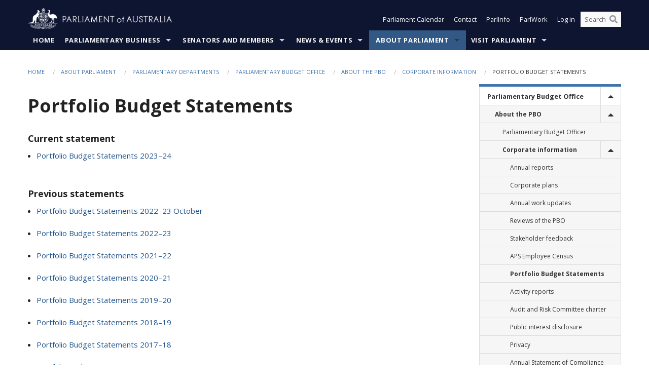

--- FILE ---
content_type: text/html; charset=utf-8
request_url: https://www.aph.gov.au/About_Parliament/Parliamentary_departments/Parliamentary_Budget_Office/About_the_PBO/Corporate_information/Portfolio_budget_statements
body_size: 66071
content:


<!doctype html>
<!--[if lt IE 7 ]> <html lang="en" class="no-js ie6"> <![endif]-->
<!--[if IE 7 ]>    <html lang="en" class="no-js ie7"> <![endif]-->
<!--[if IE 8 ]>    <html lang="en" class="no-js ie8"> <![endif]-->
<!--[if IE 9 ]>    <html lang="en" class="no-js ie9"> <![endif]-->
<!--[if (gt IE 9)|!(IE)]><!-->
<html class="no-js" lang="en" xml:lang="en" xmlns="http://www.w3.org/1999/xhtml">
<!--<![endif]-->

<head id="Head1">
    <!-- UserWay widget -->
    <script>
        (function (d) {
            var s = d.createElement("script");
            /* uncomment the following line to override default position*/
            /* s.setAttribute("data-position", 1);*/
            /* uncomment the following line to override default size (values: small, large)*/
            /* s.setAttribute("data-size", "large");*/
            /* uncomment the following line to override default language (e.g., fr, de, es, he, nl, etc.)*/
            /* s.setAttribute("data-language", "null");*/
            /* uncomment the following line to override color set via widget (e.g., #053f67)*/
            s.setAttribute("data-color", "#0e1531");
            /* uncomment the following line to override type set via widget (1=person, 2=chair, 3=eye, 4=text)*/
            /* s.setAttribute("data-type", "1");*/
            /* s.setAttribute("data-statement_text:", "Our Accessibility Statement");*/
            /* s.setAttribute("data-statement_url", "http://www.example.com/accessibility";*/
            /* uncomment the following line to override support on mobile devices*/
            /* s.setAttribute("data-mobile", true);*/
            /* uncomment the following line to set custom trigger action for accessibility menu*/
            /* s.setAttribute("data-trigger", "triggerId")*/
            s.setAttribute("data-account", "Nu37TW4Ef2");
            s.setAttribute("src", "https://cdn.userway.org/widget.js");
            (d.body || d.head).appendChild(s);
        })(document)
    </script>
    <!-- Google Tag Manager -->
    <script>(function (w, d, s, l, i) {
                w[l] = w[l] || []; w[l].push({
                    'gtm.start':
                        new Date().getTime(), event: 'gtm.js'
                }); var f = d.getElementsByTagName(s)[0],
                    j = d.createElement(s), dl = l != 'dataLayer' ? '&l=' + l : ''; j.async = true; j.src =
                        'https://www.googletagmanager.com/gtm.js?id=' + i + dl; f.parentNode.insertBefore(j, f);
            })(window, document, 'script', 'dataLayer', 'GTM-N2CL3M9');</script>
    <!-- End Google Tag Manager -->
    <meta charset="utf-8" /><meta http-equiv="X-UA-Compatible" content="IE=edge,chrome=1" /><meta property="og:title" content="Portfolio Budget Statements " /><meta property="og:image" content="/images/template/Default_Classified_150_90.png" /><meta property="og:description" content="Portfolio budget statements" /><meta property="og:url" content="https://www.aph.gov.au/About_Parliament/Parliamentary_departments/Parliamentary_Budget_Office/About_the_PBO/Corporate_information/Portfolio_budget_statements" /><meta name="msvalidate.01" content="5D9111AD3364510F24400EBF6E139AB5" /><title>
	Portfolio Budget Statements 
        
     &ndash; Parliament of Australia
</title><link rel="schema.DCTERMS" href="http://purl.org/dc/terms/" /><link rel="schema.AGLSTERMS" href="http://www.agls.gov.au/agls/terms/" /><link rel="license" href="http://creativecommons.org/licenses/by-nc-nd/3.0/au/" /><meta name="description" content="Portfolio Budget Statements " /><meta name="keywords" content="parliament, house, senate, parliamentary, committees, representatives, government, bills, motions" /><meta name="DCTERMS.Description" content="Portfolio Budget Statements " /><meta name="DCTERMS.creator" content="corporateName=Commonwealth Parliament; address=Parliament House, Canberra, ACT, 2600; contact=+61 2 6277 7111;" /><meta name="DCTERMS.title" content="Portfolio Budget Statements " /><meta name="DCTERMS.subject" content="Portfolio Budget Statements " /><meta name="DCTERMS.created" content="2020-10-06" /><meta name="DCTERMS.modified" content="2022-07-18" /><meta name="DCTERMS.type" content="text" /><meta name="DCTERMS.coverage" content="Australia" /><meta name="DCTERMS.identifier" content="https://www.aph.gov.au/About_Parliament/Parliamentary_departments/Parliamentary_Budget_Office/About_the_PBO/Corporate_information/Portfolio_budget_statements" /><meta name="DCTERMS.publisher" content="corporateName=Commonwealth Parliament; address=Parliament House, Canberra, ACT, 2600; contact=+61 2 6277 7111" /><meta name="DCTERMS.rights" content="http://www.aph.gov.au/Help/Disclaimer_Privacy_Copyright" /><meta name="DCTERMS.rightsHolder" content="Commonwealth of Australia" /><meta name="DCTERMS.license" content="Creative Commons - Attribution-NonCommercial-NoDerivs 3.0 Australia (CC BY-NC-ND 3.0 AU)" /><meta name="DCTERMS.language" content="en-AU" /><meta name="DCTERMS.format" content="text/html" /><meta name="viewport" content="width=device-width, initial-scale=1.0" /><link rel="shortcut icon" href="/favicon.ico" /><link href="//fonts.googleapis.com/css?family=Open+Sans:400italic,700,300,800,400|Open+Sans+Condensed:300,700" rel="stylesheet" type="text/css" /><link rel="apple-touch-icon" sizes="60x60" href="/touch-icon-iphone.png" /><link rel="apple-touch-icon" sizes="76x76" href="/touch-icon-ipad.png" /><link rel="apple-touch-icon" sizes="120x120" href="/touch-icon-iphone-retina.png" /><link rel="apple-touch-icon" sizes="152x152" href="/touch-icon-ipad-retina.png" />
        
        <link rel="stylesheet" media="screen" href="/css/style.min.css?v=4256636926" />
        
        <link rel="stylesheet" media="handheld" href="/css/handheld.css?v=3444104224" />
        <link rel="stylesheet" media="screen" href="/css/aph-theme/jquery-ui-1.8.6.custom.css" />
        <link rel="stylesheet" media="screen" href="/css/vendor/colorbox/colorbox.css?v=215458967" />
        
        <link rel="stylesheet" media="print" href="/css/print.css?v=1577436929" />
        

    <script type="text/javascript" src="/js/libs/jquery-1.10.2.min.js"></script>
    <script type="text/javascript" src="/js/libs/jquery-ui-1.10.4.custom.min.js"></script>
    <script type="text/javascript" src="/js/jquery.dateFormat-1.0.js"></script>
    <script type="text/javascript" src="/js/libs/jquery-migrate-1.2.1.min.js"></script>
    <script type="text/javascript" src="/js/plugins.js?v=2347550531"></script>
    <script type="text/javascript" src="/js/script.js?v=4153783859"></script>
    
    <script type="text/javascript" src="/js/vendor/lightbox2/lightbox.min.js?v=97624409"></script>

    <script type="text/javascript" src="/js/vendor/lightbox2/lightbox.min.js?v=97624409"></script>

    
    <script src="/js/libs/contentshare.js?v=2058135496"></script>

    <script type="text/javascript" src="/js/libs/react/react.min.js?v=3706843405"></script>
    <script type="text/javascript" src="/js/libs/react/react-dom.min.js?v=3706843405"></script>
    <script type="text/javascript" src="/js/libs/pubsub.js?v=2418985062"></script>
    <script type="text/javascript" src="/js/libs/moment.js?v=160068683"></script>
    <script type="text/javascript" src="/js/libs/moment-timezone-with-data.js?v=1518348680"></script>
    <script type="text/javascript">
        moment.tz.setDefault("Australia/Canberra");
    </script>
    <script type="text/javascript" src="/js/libs/duration-format.js?v=273884284"></script>

    <!--PLUGINS-->
    <script src="/js/vendor/porthole.min.js?v=2253615438"></script>
    <!--END PLUGINS-->
    <!--CORE-->
    <script src="/js/core.js?v=3918537519"></script>
    <!--END CORE-->

    <!--[if !(IE 6) | !(IE 7) | !(IE 8)]><!-->
    <script type="text/javascript" src="/js/libs/snap-ie-cache-fix.js?v=309387760"></script>
    <script type="text/javascript" src="/js/libs/respond.js?v=2777172843"></script>
    <!--<![endif]-->

    <!--[if lte IE 8 ]>
        <link rel="stylesheet" href="/css/ie-legacy.css" />    
    <![endif]-->

    <!--[if lt IE 7 ]>
    <script src="/js/libs/dd_belatedpng.js"></script>
    <script> DD_belatedPNG.fix('#site-logo img'); //fix any <img> or .png_bg background-images </script>
    <![endif]-->
    <script type="text/javascript" src="/js/libs/modernizr-3.6-complete.min.js?v=3030946925"></script>
    <script type="text/javascript" src="/js/vendor/AC_RunActiveContent.js?v=2714468098"></script>
    
    <script src="https://www.google.com/recaptcha/api.js?render=6Ld_jYUpAAAAALpOhXvR17v-Mkd6yXzP0m8pJ6RD"></script>
    </head>
<body id="body1" class="">
    <!-- Google Tag Manager (noscript) -->
    <noscript>
        <iframe src="https://www.googletagmanager.com/ns.html?id="
            height="0" width="0" style="display: none; visibility: hidden"></iframe>
    </noscript>
    <!-- End Google Tag Manager (noscript) -->
    <form method="post" action="/About_Parliament/Parliamentary_departments/Parliamentary_Budget_Office/About_the_PBO/Corporate_information/Portfolio_budget_statements" id="mainform">
<div class="aspNetHidden">
<input type="hidden" name="__EVENTTARGET" id="__EVENTTARGET" value="" />
<input type="hidden" name="__EVENTARGUMENT" id="__EVENTARGUMENT" value="" />
<input type="hidden" name="__VIEWSTATE" id="__VIEWSTATE" value="KSCVJ5dVujBRbr8uOtd9OV46+B5RCkbaSfgoRgfXxfG9YlcJoNln//chs0C5L/Wr5sgZakq6lnss+s+UQXNEOOvJlE2l9zdCuxbu0pbXhZA3T5EvQQv41j8XF+keySa6Unjd01CYK1ORv1YfI1vpCzbnTrFdMMQ04rx8qpXR4gkXWFYTe+dyKa+Z0gMh8TMu/RPopTgA8eEBzh7nr7oDfEG75z5z+YQm8AiKdNNMd5mZoZyZvEEY1LLvT/sfTs+8nGmDePJEngdekyS8ryLp3bnvD4ZRsR2dVx/x09PXh0FA8TL7bt1fafzt9En83xsLpu1uh8lhElxEVwAGYV9KNpZgCPlqqbm/tEhc1NR7rdGTku+Bc8uzCEU4qjvGWZY3tlqRCEwuxch7zkRtCtXYZccydUf4Y2G/[base64]/kO7MZdvtLldZ0/Mo2lL8rMfXIFMjUk1xFVomM/Cb3ulK0J5IaiCyEHTyFlGJ5ny5eKO4JD0A2pVmHPVeOr+/sb/DttRsixa9WundXovIGxJ4bNmRxQDGc/ymdMEcj5T5dTzu1oFcMYIEFym6XCz6idSnCjmauSQa6hAKsmNM9Nx7qMuEvnq+fZER9kVQtcfDBq25ZpRFfvRiylJ5lbwWOM9ZTCwuxKmszqK25hieLYTj5+2hmudu9WdOh8RBfpKFfmixUU6g5l4wyePgfABsZfdcygZmX2bg2ePlxzJML6y21HWxdJRiN/7T3UHIDhPtOE8AGoQRZtD69juKS8qDHvHVFjAvFStI1kk5q0ULqQ4abTmZbqYSQq+suJkjlv6kb2O17VPkagFukEN2GtPMSK3BXGAS0IUh0XIygtOw36inEsUwfBdry9lAaYfLI9ySyo6gkYC4d2qKR5JH/kkSA/AozP1IOwQIq4cU/hNHk3piQQvBY52lAd9g3hT/P3T3Ln9J3dZlubo6cNhO/1LyhDkmuO2JA0+ClSc+qWZKItNzjRnFiZ3Q0h9iA7SG//2y0ntltVLByswp9dTwdY0Hw8IoFyxgo/jSWvVljCgEpxBuvCJUdBAs+48UO2OBVof/IBRx8Vb6hODM2h+ut8PIf9w+XFZNIX516CYBqpzrCQ0+wgVBEDxxWjExvWxnh1jvGch778ka16+qV7yIU=" />
</div>

<script type="text/javascript">
//<![CDATA[
var theForm = document.forms['mainform'];
if (!theForm) {
    theForm = document.mainform;
}
function __doPostBack(eventTarget, eventArgument) {
    if (!theForm.onsubmit || (theForm.onsubmit() != false)) {
        theForm.__EVENTTARGET.value = eventTarget;
        theForm.__EVENTARGUMENT.value = eventArgument;
        theForm.submit();
    }
}
//]]>
</script>


<script src="/WebResource.axd?d=pynGkmcFUV13He1Qd6_TZLoiRuBpjqx-mc4XYiEXE5AhhIqco9hBwrTw0Tb7b7xnVXxVYQ2&amp;t=638901896248157332" type="text/javascript"></script>

<SCRIPT LANGUAGE="JavaScript">function validatecbRAgree(oSrc, args){args.IsValid = document.getElementById("cbRAgree").checked;}</SCRIPT><SCRIPT LANGUAGE="JavaScript">function validatetxtRPasswordConfirm(oSrc, args){args.IsValid = document.getElementById("txtRPasswordConfirm").value.length == 0 || (document.getElementById("txtRPasswordConfirm").value.length > 0 && document.getElementById("txtRPassword").value == document.getElementById("txtRPasswordConfirm").value);}</SCRIPT>
<script src="/ScriptResource.axd?d=NJmAwtEo3Ipnlaxl6CMhvke6LuKNAIG7wYOJ0svbr6ONPX84I_mgHcaT4vlKIcsaiSilqTO2BSjgHfMknroo8jcCuptYgPcm4RziWlEs--KIFpQTsX7IzkyRphQJbqfMTX1duQSbK8E8ppY2fR2sRsVOWZo1&amp;t=5c0e0825" type="text/javascript"></script>
<script src="/ScriptResource.axd?d=dwY9oWetJoJoVpgL6Zq8ONn6rPVYJGBVTR68BxEKJFmfic3OWCCt72aiM8KSgUYJDTVRUBGKySWh7ZXPbC0k-ODM6mBUyoBgGnd8l-OIjB5fkBCFQwlBjvs66KJFiYOzD8rOxneUeSdqeqrGhXA_47-1LZA1&amp;t=5c0e0825" type="text/javascript"></script>
<script src="/ParliamentNumbers.svc/js" type="text/javascript"></script>
<script src="/Predictive/Predictive.asmx/js" type="text/javascript"></script>
<div class="aspNetHidden">

	<input type="hidden" name="__VIEWSTATEGENERATOR" id="__VIEWSTATEGENERATOR" value="35DD2790" />
</div>
        <script type="text/javascript">
//<![CDATA[
Sys.WebForms.PageRequestManager._initialize('ScriptManager1', 'mainform', [], [], [], 90, '');
//]]>
</script>


        <div class="off-canvas-wrap" data-offcanvas>
            <div aria-label="inner-wrap" class="inner-wrap">
                

<header>
    <section class="row" role="navigation" aria-label="Skip links">
        <div class="columns">
            <ul class="skip-links">
                <li><a role="button" href="#main-nav" aria-label="Skip to navigation">Skip to navigation</a></li>
                <li><a role="button" href="#content" aria-label="Skip to content">Skip to content</a></li>
            </ul>
        </div>
    </section>

    <div class="row header-img">
        <div class="medium-4 large-4 columns">
            <h1><a href="/">
                <img src="/images/template/header-logo.png" alt="Home - Parliament of Australia logo" /></a></h1>
        </div>

        <div class="medium-8 large-8 columns" style="padding-left: 0rem">
            <div class="row">
                <div class="columns">
                    <div class="nav-top-links-container">
                        <nav aria-label="Quick links" class="nav-top-links">
                            <ul class="inline-block-list text-small">
                                <li><a title="Open the Parliament Calendar" href="#" role="button" class="right-off-canvas-toggle" id="openParliamentaryCalendar" tabindex="0">Parliament Calendar</a></li>
                                <li><a title="Contact Us" href="/Help/Contact">Contact</a></li>
                                <li class="hide-for-small-only"><a title="Go to ParlInfo Search" href="https://parlinfo.aph.gov.au" target="_blank" rel="noopener noreferrer">ParlInfo</a></li>
                                <li class="hide-for-small-only"><a title="Go to ParlWork" href="https://parlwork.aph.gov.au" target="_blank" rel="noopener noreferrer">ParlWork</a></li>
                                
                                
                                        <li>
                                            <a title="Log in to My Parliament account" href="/Help/Login">Log in</a>
                                        </li>
                                    

                                <li class="has-form hide-for-small-only">
                                    <input aria-label="Search the website" id="txtGenericSearchTerm" aria-label="Input search content" type="text" placeholder="Search ...">
                                    <button id="btnGenericSearch" aria-label="Perform a search" type="submit"><em class="fa fa-search"></em></button>
                                </li>

                                <!--START SEARCH CONTROL-->
                                <script type="text/javascript">
                                    function SearchTermIsValid(searchTerm) {
                                        var result = searchTerm !== '';
                                        return result;
                                    }

                                    $(document).ready(function () {
                                        $("#btnGenericSearch").on("click", function (e) {
                                            e.preventDefault();

                                            var searchTerm = encodeURI($("#txtGenericSearchTerm").val());

                                            if (SearchTermIsValid(searchTerm)) {
                                                if (window.location.href.indexOf("parlview.aph.gov.au") > -1) {
                                                    window.location = "https://www.aph.gov.au/Help/Federated_Search_Results?q=" + searchTerm;
                                                } else {
                                                    window.location = "/Help/Federated_Search_Results?q=" + searchTerm;
                                                }
                                            }

                                            return false;
                                        });

                                        $("#txtGenericSearchTerm").keypress(function (e) {
                                            if (e.keyCode === 13) {
                                                $("#btnGenericSearch").click();
                                                return false;
                                            }
                                        });
                                    });
                                </script>
                                <!--END SEARCH CONTROL-->
                            </ul>
                        </nav>
                    </div>
                </div>
            </div>
        </div>
    </div>
</header>

<script type="text/javascript" src="/js/components/global/header-username.js"></script>

                

<div class="contain-to-grid">
    <nav aria-label="Site navigation" id="main-nav" class="top-bar" data-topbar>
        <ul class="title-area nav-top-links-mobile">
           <li class="has-form show-for-small-only">
                <input aria-label="Search the website" id="txtGenericSearchTermMobile" aria-label="Input search content" type="text" placeholder="Search ...">
                <button id="btnGenericSearchMobile" aria-label="Perform a search" type="submit"><em class="fa fa-search"></em></button>
            </li>

            <!--START SEARCH CONTROL-->
            <script type="text/javascript">
                function SearchTermIsValid(searchTerm) {
                    var result = searchTerm !== '';
                    return result;
                }

                $(document).ready(function () {
                    $("#btnGenericSearchMobile").on("click", function (e) {
                        e.preventDefault();

                        var searchTerm = encodeURI($("#txtGenericSearchTermMobile").val());

                        if (SearchTermIsValid(searchTerm)) {
                            if (window.location.href.indexOf("parlview.aph.gov.au") > -1) {
                                window.location = "https://www.aph.gov.au/Help/Federated_Search_Results?q=" + searchTerm;
                            } else {
                                window.location = "/Help/Federated_Search_Results?q=" + searchTerm;
                            }
                        }

                        return false;
                    });

                    $("#txtGenericSearchTermMobile").keypress(function (e) {
                        if (e.keyCode === 13) {
                            $("#btnGenericSearchMobile").click();
                            return false;
                        }
                    });
                });
            </script>
            <!--END SEARCH CONTROL-->
            <li class="toggle-topbar menu-icon">
                <a href="#" onclick="sendGoogleAnalyticsEvent('Primary Nav', 'Click hamburger menu', '')" role="button" aria-label="Open site navigation" aria-expanded="false">
                    <span>Menu</span>
                </a>
            </li>
        </ul>

        <section role="navigation" aria-label="navigation" class="top-bar-section top-bar-section-hidden">
            <ul id="main-nav-sub">
            
                <li class="">
                    <a href="/" class="primary-nav-item-dropdown"
                       onclick="sendGoogleAnalyticsEvent('Primary Nav', 'Click Parent item', 'Home')">Home</a>

                
                </li>
                
                <li class="has-dropdown not-click">
                    <a href="/Parliamentary_Business" class="primary-nav-item-dropdown"
                       onclick="sendGoogleAnalyticsEvent('Primary Nav', 'Click Parent item', 'Parliamentary Business')">Parliamentary Business</a>

                
                    <ul class="dropdown primary-nav-item-dropdown-hidden">

                    
                        <li class="">
                            <a href="/Parliamentary_Business/Bills_Legislation" onclick="sendGoogleAnalyticsEvent('Primary Nav', 'Click Child item', 'Bills and Legislation')">Bills and Legislation</a>
                        </li>
                        
                        <li class="">
                            <a href="/Parliamentary_Business/Tabled_documents" onclick="sendGoogleAnalyticsEvent('Primary Nav', 'Click Child item', 'Tabled documents')">Tabled documents</a>
                        </li>
                        
                        <li class="">
                            <a href="/Parliamentary_Business/Chamber_documents" onclick="sendGoogleAnalyticsEvent('Primary Nav', 'Click Child item', 'Chamber documents')">Chamber documents</a>
                        </li>
                        
                        <li class="">
                            <a href="/Parliamentary_Business/Hansard" onclick="sendGoogleAnalyticsEvent('Primary Nav', 'Click Child item', 'Hansard')">Hansard</a>
                        </li>
                        
                        <li class="">
                            <a href="/Parliamentary_Business/Senate_estimates" onclick="sendGoogleAnalyticsEvent('Primary Nav', 'Click Child item', 'Senate estimates')">Senate estimates</a>
                        </li>
                        
                        <li class="">
                            <a href="/Parliamentary_Business/Committees" onclick="sendGoogleAnalyticsEvent('Primary Nav', 'Click Child item', 'Committees')">Committees</a>
                        </li>
                        
                        <li class="">
                            <a href="/Parliamentary_Business/Statistics" onclick="sendGoogleAnalyticsEvent('Primary Nav', 'Click Child item', 'Statistics')">Statistics</a>
                        </li>
                        
                        <li class="">
                            <a href="/Parliamentary_Business/Petitions" onclick="sendGoogleAnalyticsEvent('Primary Nav', 'Click Child item', 'Petitions')">Petitions</a>
                        </li>
                        
                    </ul>
                    
                </li>
                
                <li class="has-dropdown not-click">
                    <a href="/Senators_and_Members" class="primary-nav-item-dropdown"
                       onclick="sendGoogleAnalyticsEvent('Primary Nav', 'Click Parent item', 'Senators and Members')">Senators and Members</a>

                
                    <ul class="dropdown primary-nav-item-dropdown-hidden">

                    
                        <li class="">
                            <a href="/Senators_and_Members/Senators" onclick="sendGoogleAnalyticsEvent('Primary Nav', 'Click Child item', 'Senators')">Senators</a>
                        </li>
                        
                        <li class="">
                            <a href="/Senators_and_Members/Members" onclick="sendGoogleAnalyticsEvent('Primary Nav', 'Click Child item', 'Members')">Members</a>
                        </li>
                        
                        <li class="">
                            <a href="/Senators_and_Members/Contacting_Senators_and_Members" onclick="sendGoogleAnalyticsEvent('Primary Nav', 'Click Child item', 'Contacting Senators and Members')">Contacting Senators and Members</a>
                        </li>
                        
                    </ul>
                    
                </li>
                
                <li class="has-dropdown not-click">
                    <a href="/News_and_Events" class="primary-nav-item-dropdown"
                       onclick="sendGoogleAnalyticsEvent('Primary Nav', 'Click Parent item', 'News \u0026 Events')">News & Events</a>

                
                    <ul class="dropdown primary-nav-item-dropdown-hidden">

                    
                        <li class="">
                            <a href="/News_and_Events/Watch_Read_Listen" onclick="sendGoogleAnalyticsEvent('Primary Nav', 'Click Child item', 'Watch, Read, Listen')">Watch, Read, Listen</a>
                        </li>
                        
                        <li class="">
                            <a href="/News_and_Events/Events_Calendar" onclick="sendGoogleAnalyticsEvent('Primary Nav', 'Click Child item', 'Events Calendar')">Events Calendar</a>
                        </li>
                        
                        <li class="">
                            <a href="/News_and_Events/Senate_news_and_events" onclick="sendGoogleAnalyticsEvent('Primary Nav', 'Click Child item', 'Senate news and events')">Senate news and events</a>
                        </li>
                        
                        <li class="">
                            <a href="/News_and_Events/About_the_House_News" onclick="sendGoogleAnalyticsEvent('Primary Nav', 'Click Child item', 'About the House News')">About the House News</a>
                        </li>
                        
                        <li class="">
                            <a href="/News_and_Events/Joint_statements_by_the_Presiding_Officers" onclick="sendGoogleAnalyticsEvent('Primary Nav', 'Click Child item', 'Joint statements by the Presiding Officers')">Joint statements by the Presiding Officers</a>
                        </li>
                        
                        <li class="">
                            <a href="/News_and_Events/My_First_Speech" onclick="sendGoogleAnalyticsEvent('Primary Nav', 'Click Child item', 'My First Speech')">My First Speech</a>
                        </li>
                        
                    </ul>
                    
                </li>
                
                <li class="active has-dropdown not-click">
                    <a href="/About_Parliament" class="primary-nav-item-dropdown"
                       onclick="sendGoogleAnalyticsEvent('Primary Nav', 'Click Parent item', 'About Parliament')">About Parliament</a>

                
                    <ul class="dropdown primary-nav-item-dropdown-hidden">

                    
                        <li class="">
                            <a href="/About_Parliament/Senate" onclick="sendGoogleAnalyticsEvent('Primary Nav', 'Click Child item', 'Senate')">Senate</a>
                        </li>
                        
                        <li class="">
                            <a href="/About_Parliament/House_of_Representatives" onclick="sendGoogleAnalyticsEvent('Primary Nav', 'Click Child item', 'House of Representatives')">House of Representatives</a>
                        </li>
                        
                        <li class="">
                            <a href="/About_Parliament/Work_of_the_Parliament" onclick="sendGoogleAnalyticsEvent('Primary Nav', 'Click Child item', 'Work of the Parliament')">Work of the Parliament</a>
                        </li>
                        
                        <li class="">
                            <a href="/About_Parliament/Parliamentary_Leadership_Taskforce" onclick="sendGoogleAnalyticsEvent('Primary Nav', 'Click Child item', 'Parliamentary Leadership Taskforce')">Parliamentary Leadership Taskforce</a>
                        </li>
                        
                        <li class="">
                            <a href="/About_Parliament/Parliamentary_departments" onclick="sendGoogleAnalyticsEvent('Primary Nav', 'Click Child item', 'Parliamentary departments')">Parliamentary departments</a>
                        </li>
                        
                        <li class="">
                            <a href="/About_Parliament/International_Program" onclick="sendGoogleAnalyticsEvent('Primary Nav', 'Click Child item', 'International Program')">International Program</a>
                        </li>
                        
                        <li class="">
                            <a href="/About_Parliament/Publications" onclick="sendGoogleAnalyticsEvent('Primary Nav', 'Click Child item', 'Publications and policies')">Publications and policies</a>
                        </li>
                        
                        <li class="">
                            <a href="/About_Parliament/Employment" onclick="sendGoogleAnalyticsEvent('Primary Nav', 'Click Child item', 'Employment')">Employment</a>
                        </li>
                        
                        <li class="">
                            <a href="/About_Parliament/Media_Rules_and_Filming_Applications" onclick="sendGoogleAnalyticsEvent('Primary Nav', 'Click Child item', 'Media Rules and Filming Applications')">Media Rules and Filming Applications</a>
                        </li>
                        
                        <li class="">
                            <a href="/About_Parliament/Education_Resources" onclick="sendGoogleAnalyticsEvent('Primary Nav', 'Click Child item', 'Education Resources')">Education Resources</a>
                        </li>
                        
                        <li class="">
                            <a href="/About_Parliament/Parliamentary_Friendship" onclick="sendGoogleAnalyticsEvent('Primary Nav', 'Click Child item', 'Parliamentary Friendship Groups (non-country)')">Parliamentary Friendship Groups (non-country)</a>
                        </li>
                        
                        <li class="">
                            <a href="/About_Parliament/Australian_Parliament_House_Security_Pass_Office" onclick="sendGoogleAnalyticsEvent('Primary Nav', 'Click Child item', 'Australian Parliament House (APH) Security Pass Office')">Australian Parliament House (APH) Security Pass Office</a>
                        </li>
                        
                        <li class="">
                            <a href="/About_Parliament/Sitting_Calendar" onclick="sendGoogleAnalyticsEvent('Primary Nav', 'Click Child item', 'Sitting Calendar')">Sitting Calendar</a>
                        </li>
                        
                    </ul>
                    
                </li>
                
                <li class="has-dropdown not-click">
                    <a href="/Visit_Parliament" class="primary-nav-item-dropdown"
                       onclick="sendGoogleAnalyticsEvent('Primary Nav', 'Click Parent item', 'Visit Parliament')">Visit Parliament</a>

                
                    <ul class="dropdown primary-nav-item-dropdown-hidden">

                    
                        <li class="">
                            <a href="/Visit_Parliament/Whats_On" onclick="sendGoogleAnalyticsEvent('Primary Nav', 'Click Child item', 'What\u0027s on')">What's on</a>
                        </li>
                        
                        <li class="">
                            <a href="/Visit_Parliament/Things_to_Do" onclick="sendGoogleAnalyticsEvent('Primary Nav', 'Click Child item', 'Things to Do')">Things to Do</a>
                        </li>
                        
                        <li class="">
                            <a href="/Visit_Parliament/Art" onclick="sendGoogleAnalyticsEvent('Primary Nav', 'Click Child item', 'Art at Parliament')">Art at Parliament</a>
                        </li>
                        
                        <li class="">
                            <a href="/Visit_Parliament/Dining" onclick="sendGoogleAnalyticsEvent('Primary Nav', 'Click Child item', 'Dining')">Dining</a>
                        </li>
                        
                        <li class="">
                            <a href="/Visit_Parliament/Parliament_Shop" onclick="sendGoogleAnalyticsEvent('Primary Nav', 'Click Child item', 'Parliament Shop')">Parliament Shop</a>
                        </li>
                        
                        <li class="">
                            <a href="/Visit_Parliament/Venue_Hire" onclick="sendGoogleAnalyticsEvent('Primary Nav', 'Click Child item', 'Venue Hire')">Venue Hire</a>
                        </li>
                        
                        <li class="">
                            <a href="/Visit_Parliament/Plan_your_Visit" onclick="sendGoogleAnalyticsEvent('Primary Nav', 'Click Child item', 'Plan your Visit')">Plan your Visit</a>
                        </li>
                        
                        <li class="">
                            <a href="/Visit_Parliament/Accessibility" onclick="sendGoogleAnalyticsEvent('Primary Nav', 'Click Child item', 'Accessibility')">Accessibility</a>
                        </li>
                        
                    </ul>
                    
                </li>
                
            </ul>
        </section>
    </nav>
</div>

                
                

<div class="row padding-medium" id="content" role="main">

    <div class="columns">


        
<div class="breadcrumbs-container show-for-medium-up">
    <a id="skip"></a>
    <!-- START BREADCRUMBS -->
    
    <nav aria-label="Breadcrumbs" class="breadcrumbs">
        
               <a href="/">Home</a>
              
               <a href="/About_Parliament">About Parliament</a>
              
               <a href="/About_Parliament/Parliamentary_departments">Parliamentary departments</a>
              
               <a href="/About_Parliament/Parliamentary_departments/Parliamentary_Budget_Office">Parliamentary Budget Office</a>
              
               <a href="/About_Parliament/Parliamentary_departments/Parliamentary_Budget_Office/About_the_PBO">About the PBO</a>
              
               <a href="/About_Parliament/Parliamentary_departments/Parliamentary_Budget_Office/About_the_PBO/Corporate_information">Corporate information</a>
              
               <span aria-label="breadcrumbs" class="current">Portfolio Budget Statements </span>
              
    </nav>
    
    <!-- END BREADCRUMBS -->
</div>


        <div class="row">
            <div class="large-9 columns">
                <h1 class='page-title'>Portfolio Budget Statements </h1>

                <div class="hide-for-large-up">
                    

<div class="sidenav" role="navigation" aria-label="Secondary navigation">      
    <a class="sidenav__heading" aria-expanded="false" role="button" tabindex="0"><span class="sidenav__heading--span">In this section</span></a>
    <ul class="restartSecondary sidenav__list"><li class="sidenav__item sidenav__item--has-dropdown active" /><a role="link" onclick="sendGoogleAnalyticsEvent('Secondary Nav', 'Portfolio Budget Statements ', 'Parliamentary Budget Office')" class="active" href="/About_Parliament/Parliamentary_departments/Parliamentary_Budget_Office" alt="Parliamentary Budget Office secondary link">Parliamentary Budget Office</a><a href ="" aria-label="toggle" class="sidenav__dropdown__toggle" aria-label="Drop down"><span class="fa fa-fw fa-caret-up" aria-hidden="true"></span></a><ul class="sidenav__dropdown"><li class="sidenav__item sidenav__item--has-dropdown active" /><a role="link" onclick="sendGoogleAnalyticsEvent('Secondary Nav', 'Portfolio Budget Statements ', 'About the PBO')" class="active" href="/About_Parliament/Parliamentary_departments/Parliamentary_Budget_Office/About_the_PBO" alt="About the PBO secondary link">About the PBO</a><a href ="" aria-label="toggle" class="sidenav__dropdown__toggle" aria-label="Drop down"><span class="fa fa-fw fa-caret-up" aria-hidden="true"></span></a><ul class="sidenav__dropdown"><li class="sidenav__item" /><a role="link" onclick="sendGoogleAnalyticsEvent('Secondary Nav', 'Portfolio Budget Statements ', 'Parliamentary Budget Officer')"  href="/About_Parliament/Parliamentary_departments/Parliamentary_Budget_Office/About_the_PBO/officer" alt="Parliamentary Budget Officer secondary link">Parliamentary Budget Officer</a><li class="sidenav__item sidenav__item--has-dropdown active" /><a role="link" onclick="sendGoogleAnalyticsEvent('Secondary Nav', 'Portfolio Budget Statements ', 'Corporate information')" class="active" href="/About_Parliament/Parliamentary_departments/Parliamentary_Budget_Office/About_the_PBO/Corporate_information" alt="Corporate information secondary link">Corporate information</a><a href ="" aria-label="toggle" class="sidenav__dropdown__toggle" aria-label="Drop down"><span class="fa fa-fw fa-caret-up" aria-hidden="true"></span></a><ul class="sidenav__dropdown"><li class="sidenav__item" /><a role="link" onclick="sendGoogleAnalyticsEvent('Secondary Nav', 'Portfolio Budget Statements ', 'Annual reports')"  href="/About_Parliament/Parliamentary_departments/Parliamentary_Budget_Office/About_the_PBO/Corporate_information/Annual_reports" alt="Annual reports secondary link">Annual reports</a><li class="sidenav__item" /><a role="link" onclick="sendGoogleAnalyticsEvent('Secondary Nav', 'Portfolio Budget Statements ', 'Corporate plans ')"  href="/About_Parliament/Parliamentary_departments/Parliamentary_Budget_Office/About_the_PBO/Corporate_information/Corporate_plans" alt="Corporate plans  secondary link">Corporate plans </a><li class="sidenav__item" /><a role="link" onclick="sendGoogleAnalyticsEvent('Secondary Nav', 'Portfolio Budget Statements ', 'Annual work updates')"  href="/About_Parliament/Parliamentary_departments/Parliamentary_Budget_Office/About_the_PBO/Corporate_information/Annual_work_updates" alt="Annual work updates secondary link">Annual work updates</a><li class="sidenav__item" /><a role="link" onclick="sendGoogleAnalyticsEvent('Secondary Nav', 'Portfolio Budget Statements ', 'Reviews of the PBO')"  href="/About_Parliament/Parliamentary_departments/Parliamentary_Budget_Office/About_the_PBO/Corporate_information/Reviews_of_the_PBO" alt="Reviews of the PBO secondary link">Reviews of the PBO</a><li class="sidenav__item" /><a role="link" onclick="sendGoogleAnalyticsEvent('Secondary Nav', 'Portfolio Budget Statements ', 'Stakeholder feedback')"  href="/About_Parliament/Parliamentary_departments/Parliamentary_Budget_Office/About_the_PBO/Corporate_information/Stakeholder_feedback" alt="Stakeholder feedback secondary link">Stakeholder feedback</a><li class="sidenav__item" /><a role="link" onclick="sendGoogleAnalyticsEvent('Secondary Nav', 'Portfolio Budget Statements ', 'APS Employee Census')"  href="/About_Parliament/Parliamentary_departments/Parliamentary_Budget_Office/About_the_PBO/Corporate_information/APS_Employee_Census" alt="APS Employee Census secondary link">APS Employee Census</a><li class="sidenav__item active" /><a role="link" onclick="sendGoogleAnalyticsEvent('Secondary Nav', 'Portfolio Budget Statements ', 'Portfolio Budget Statements ')" class="active" href="/About_Parliament/Parliamentary_departments/Parliamentary_Budget_Office/About_the_PBO/Corporate_information/Portfolio_budget_statements" alt="Portfolio Budget Statements  secondary link">Portfolio Budget Statements </a><li class="sidenav__item" /><a role="link" onclick="sendGoogleAnalyticsEvent('Secondary Nav', 'Portfolio Budget Statements ', 'Activity reports')"  href="/About_Parliament/Parliamentary_departments/Parliamentary_Budget_Office/About_the_PBO/Corporate_information/Activity_reports" alt="Activity reports secondary link">Activity reports</a><li class="sidenav__item" /><a role="link" onclick="sendGoogleAnalyticsEvent('Secondary Nav', 'Portfolio Budget Statements ', 'Audit and Risk Committee charter')"  href="/About_Parliament/Parliamentary_departments/Parliamentary_Budget_Office/About_the_PBO/Corporate_information/Audit_and_Risk_Committee_charter" alt="Audit and Risk Committee charter secondary link">Audit and Risk Committee charter</a><li class="sidenav__item" /><a role="link" onclick="sendGoogleAnalyticsEvent('Secondary Nav', 'Portfolio Budget Statements ', 'Public interest disclosure')"  href="/About_Parliament/Parliamentary_departments/Parliamentary_Budget_Office/About_the_PBO/Corporate_information/PID" alt="Public interest disclosure secondary link">Public interest disclosure</a><li class="sidenav__item" /><a role="link" onclick="sendGoogleAnalyticsEvent('Secondary Nav', 'Portfolio Budget Statements ', 'Privacy')"  href="/About_Parliament/Parliamentary_departments/Parliamentary_Budget_Office/About_the_PBO/Corporate_information/Privacy" alt="Privacy secondary link">Privacy</a><li class="sidenav__item" /><a role="link" onclick="sendGoogleAnalyticsEvent('Secondary Nav', 'Portfolio Budget Statements ', 'Annual Statement of Compliance with the Commonwealth Child Safe Framework 2022')"  href="/About_Parliament/Parliamentary_departments/Parliamentary_Budget_Office/About_the_PBO/Corporate_information/Annual_Statement_of_Compliance_with_the_Commonwealth_Child_Safe_Framework_2022" alt="Annual Statement of Compliance with the Commonwealth Child Safe Framework 2022 secondary link">Annual Statement of Compliance with the Commonwealth Child Safe Framework 2022</a></ul></li><li class="sidenav__item" /><a role="link" onclick="sendGoogleAnalyticsEvent('Secondary Nav', 'Portfolio Budget Statements ', 'Organisational structure')"  href="/About_Parliament/Parliamentary_departments/Parliamentary_Budget_Office/About_the_PBO/Organisational_Structure" alt="Organisational structure secondary link">Organisational structure</a><li class="sidenav__item" /><a role="link" onclick="sendGoogleAnalyticsEvent('Secondary Nav', 'Portfolio Budget Statements ', 'Related information')"  href="/About_Parliament/Parliamentary_departments/Parliamentary_Budget_Office/About_the_PBO/Related_information" alt="Related information secondary link">Related information</a></ul></li></ul></li></ul>
</div>


                    <br />
                </div>

                
<div class="row ">
  <div class="columns">
    
    <h4>Current statement</h4>
<ul>
    <li><a href="/About_Parliament/Parliamentary_departments/Parliamentary_Budget_Office/About_the_PBO/Corporate_information/Portfolio_budget_statements/Portfolio_Budget_Statements_2023-24">Portfolio Budget Statements 2023&ndash;24</a></li>
</ul>
<br />
<h4>Previous statements</h4>
<ul>
    <li><a href="/About_Parliament/Parliamentary_departments/Parliamentary_Budget_Office/About_the_PBO/Corporate_information/Portfolio_budget_statements/Portfolio_Budget_Statements_2022-23_October">Portfolio Budget Statements 2022&ndash;23&nbsp;October</a></li>
</ul>
<ul>
    <li><a href="/About_Parliament/Parliamentary_departments/Parliamentary_Budget_Office/About_the_PBO/Corporate_information/Portfolio_budget_statements/Portfolio_Budget_Statements_2022-23">Portfolio Budget Statements 2022&ndash;23</a></li>
</ul>
<ul>
    <li><a href="/About_Parliament/Parliamentary_departments/Parliamentary_Budget_Office/About_the_PBO/Corporate_information/Portfolio_budget_statements/Portfolio_Budget_Statements_2021-22">Portfolio Budget Statements 2021&ndash;22</a></li>
</ul>
<ul>
    <li><a href="/About_Parliament/Parliamentary_departments/Parliamentary_Budget_Office/About_the_PBO/Corporate_information/Portfolio_budget_statements/Portfolio_Budget_Statements_2020-21">Portfolio Budget Statements 2020&ndash;21</a></li>
</ul>
<ul>
    <li><a href="/About_Parliament/Parliamentary_departments/Parliamentary_Budget_Office/About_the_PBO/Corporate_information/Portfolio_budget_statements/Portfolio_Budget_Statements_2019-20">Portfolio Budget Statements 2019&ndash;20</a></li>
</ul>
<ul>
    <li><a href="/About_Parliament/Parliamentary_departments/Parliamentary_Budget_Office/About_the_PBO/Corporate_information/Portfolio_budget_statements/Portfolio_Budget_Statements_2018-19">Portfolio Budget Statements 2018&ndash;19</a></li>
</ul>
<ul>
    <li><a href="/About_Parliament/Parliamentary_departments/Parliamentary_Budget_Office/About_the_PBO/Corporate_information/Portfolio_budget_statements/Portfolio_Budget_Statements_2017-18">Portfolio Budget Statements 2017&ndash;18</a></li>
</ul>
<ul>
    <li><a href="/About_Parliament/Parliamentary_departments/Parliamentary_Budget_Office/About_the_PBO/Corporate_information/Portfolio_budget_statements/Portfolio_Budget_Statements_2016-17">Portfolio Budget Statements 2016&ndash;17</a></li>
</ul>
<ul>
    <li><a href="/About_Parliament/Parliamentary_departments/Parliamentary_Budget_Office/About_the_PBO/Corporate_information/Portfolio_budget_statements/Portfolio_Budget_Statements_2015-16">Portfolio Budget Statements 2015&ndash;16</a></li>
</ul>
<ul>
    <li><a href="/About_Parliament/Parliamentary_departments/Parliamentary_Budget_Office/About_the_PBO/Corporate_information/Portfolio_budget_statements/PBS2014-15">Portfolio Budget Statements 2014&ndash;15 </a></li>
</ul>
<ul>
    <li><a href="/About_Parliament/Parliamentary_departments/Parliamentary_Budget_Office/About_the_PBO/Corporate_information/Portfolio_budget_statements/PBS2013-14">Portfolio Budget Statements 2013&ndash;14 </a></li>
</ul>
<ul>
    <li><a href="http://www.budget.gov.au/2012-13/content/pbs/download/2012-13_PBO_%20PBS.pdf">Portfolio Budget Statements 2012&ndash;13 </a></li>
</ul>
    

    


    
        <ul class="links" >
          
          </ul>
          
      </div>
    </div>

<div class="row ">
  <div class="columns">
    
    <hr />
<p style="padding-top: 20px;">
PO Box 6010<br />
Parliament House<br />
Canberra ACT 2600</p>
<p>
02 6277 9500</p>
<p>
<a href="mailto:pbo@pbo.gov.au">pbo@pbo.gov.au</a></p>
    

    


    
        <ul class="links" >
          
          </ul>
          
      </div>
    </div>





            </div>

            <div class="large-3 columns">
                
                <div class="show-for-large-up">
                    

<div class="sidenav" role="navigation" aria-label="Secondary navigation">      
    <a class="sidenav__heading" aria-expanded="false" role="button" tabindex="0"><span class="sidenav__heading--span">In this section</span></a>
    <ul class="restartSecondary sidenav__list"><li class="sidenav__item sidenav__item--has-dropdown active" /><a role="link" onclick="sendGoogleAnalyticsEvent('Secondary Nav', 'Portfolio Budget Statements ', 'Parliamentary Budget Office')" class="active" href="/About_Parliament/Parliamentary_departments/Parliamentary_Budget_Office" alt="Parliamentary Budget Office secondary link">Parliamentary Budget Office</a><a href ="" aria-label="toggle" class="sidenav__dropdown__toggle" aria-label="Drop down"><span class="fa fa-fw fa-caret-up" aria-hidden="true"></span></a><ul class="sidenav__dropdown"><li class="sidenav__item sidenav__item--has-dropdown active" /><a role="link" onclick="sendGoogleAnalyticsEvent('Secondary Nav', 'Portfolio Budget Statements ', 'About the PBO')" class="active" href="/About_Parliament/Parliamentary_departments/Parliamentary_Budget_Office/About_the_PBO" alt="About the PBO secondary link">About the PBO</a><a href ="" aria-label="toggle" class="sidenav__dropdown__toggle" aria-label="Drop down"><span class="fa fa-fw fa-caret-up" aria-hidden="true"></span></a><ul class="sidenav__dropdown"><li class="sidenav__item" /><a role="link" onclick="sendGoogleAnalyticsEvent('Secondary Nav', 'Portfolio Budget Statements ', 'Parliamentary Budget Officer')"  href="/About_Parliament/Parliamentary_departments/Parliamentary_Budget_Office/About_the_PBO/officer" alt="Parliamentary Budget Officer secondary link">Parliamentary Budget Officer</a><li class="sidenav__item sidenav__item--has-dropdown active" /><a role="link" onclick="sendGoogleAnalyticsEvent('Secondary Nav', 'Portfolio Budget Statements ', 'Corporate information')" class="active" href="/About_Parliament/Parliamentary_departments/Parliamentary_Budget_Office/About_the_PBO/Corporate_information" alt="Corporate information secondary link">Corporate information</a><a href ="" aria-label="toggle" class="sidenav__dropdown__toggle" aria-label="Drop down"><span class="fa fa-fw fa-caret-up" aria-hidden="true"></span></a><ul class="sidenav__dropdown"><li class="sidenav__item" /><a role="link" onclick="sendGoogleAnalyticsEvent('Secondary Nav', 'Portfolio Budget Statements ', 'Annual reports')"  href="/About_Parliament/Parliamentary_departments/Parliamentary_Budget_Office/About_the_PBO/Corporate_information/Annual_reports" alt="Annual reports secondary link">Annual reports</a><li class="sidenav__item" /><a role="link" onclick="sendGoogleAnalyticsEvent('Secondary Nav', 'Portfolio Budget Statements ', 'Corporate plans ')"  href="/About_Parliament/Parliamentary_departments/Parliamentary_Budget_Office/About_the_PBO/Corporate_information/Corporate_plans" alt="Corporate plans  secondary link">Corporate plans </a><li class="sidenav__item" /><a role="link" onclick="sendGoogleAnalyticsEvent('Secondary Nav', 'Portfolio Budget Statements ', 'Annual work updates')"  href="/About_Parliament/Parliamentary_departments/Parliamentary_Budget_Office/About_the_PBO/Corporate_information/Annual_work_updates" alt="Annual work updates secondary link">Annual work updates</a><li class="sidenav__item" /><a role="link" onclick="sendGoogleAnalyticsEvent('Secondary Nav', 'Portfolio Budget Statements ', 'Reviews of the PBO')"  href="/About_Parliament/Parliamentary_departments/Parliamentary_Budget_Office/About_the_PBO/Corporate_information/Reviews_of_the_PBO" alt="Reviews of the PBO secondary link">Reviews of the PBO</a><li class="sidenav__item" /><a role="link" onclick="sendGoogleAnalyticsEvent('Secondary Nav', 'Portfolio Budget Statements ', 'Stakeholder feedback')"  href="/About_Parliament/Parliamentary_departments/Parliamentary_Budget_Office/About_the_PBO/Corporate_information/Stakeholder_feedback" alt="Stakeholder feedback secondary link">Stakeholder feedback</a><li class="sidenav__item" /><a role="link" onclick="sendGoogleAnalyticsEvent('Secondary Nav', 'Portfolio Budget Statements ', 'APS Employee Census')"  href="/About_Parliament/Parliamentary_departments/Parliamentary_Budget_Office/About_the_PBO/Corporate_information/APS_Employee_Census" alt="APS Employee Census secondary link">APS Employee Census</a><li class="sidenav__item active" /><a role="link" onclick="sendGoogleAnalyticsEvent('Secondary Nav', 'Portfolio Budget Statements ', 'Portfolio Budget Statements ')" class="active" href="/About_Parliament/Parliamentary_departments/Parliamentary_Budget_Office/About_the_PBO/Corporate_information/Portfolio_budget_statements" alt="Portfolio Budget Statements  secondary link">Portfolio Budget Statements </a><li class="sidenav__item" /><a role="link" onclick="sendGoogleAnalyticsEvent('Secondary Nav', 'Portfolio Budget Statements ', 'Activity reports')"  href="/About_Parliament/Parliamentary_departments/Parliamentary_Budget_Office/About_the_PBO/Corporate_information/Activity_reports" alt="Activity reports secondary link">Activity reports</a><li class="sidenav__item" /><a role="link" onclick="sendGoogleAnalyticsEvent('Secondary Nav', 'Portfolio Budget Statements ', 'Audit and Risk Committee charter')"  href="/About_Parliament/Parliamentary_departments/Parliamentary_Budget_Office/About_the_PBO/Corporate_information/Audit_and_Risk_Committee_charter" alt="Audit and Risk Committee charter secondary link">Audit and Risk Committee charter</a><li class="sidenav__item" /><a role="link" onclick="sendGoogleAnalyticsEvent('Secondary Nav', 'Portfolio Budget Statements ', 'Public interest disclosure')"  href="/About_Parliament/Parliamentary_departments/Parliamentary_Budget_Office/About_the_PBO/Corporate_information/PID" alt="Public interest disclosure secondary link">Public interest disclosure</a><li class="sidenav__item" /><a role="link" onclick="sendGoogleAnalyticsEvent('Secondary Nav', 'Portfolio Budget Statements ', 'Privacy')"  href="/About_Parliament/Parliamentary_departments/Parliamentary_Budget_Office/About_the_PBO/Corporate_information/Privacy" alt="Privacy secondary link">Privacy</a><li class="sidenav__item" /><a role="link" onclick="sendGoogleAnalyticsEvent('Secondary Nav', 'Portfolio Budget Statements ', 'Annual Statement of Compliance with the Commonwealth Child Safe Framework 2022')"  href="/About_Parliament/Parliamentary_departments/Parliamentary_Budget_Office/About_the_PBO/Corporate_information/Annual_Statement_of_Compliance_with_the_Commonwealth_Child_Safe_Framework_2022" alt="Annual Statement of Compliance with the Commonwealth Child Safe Framework 2022 secondary link">Annual Statement of Compliance with the Commonwealth Child Safe Framework 2022</a></ul></li><li class="sidenav__item" /><a role="link" onclick="sendGoogleAnalyticsEvent('Secondary Nav', 'Portfolio Budget Statements ', 'Organisational structure')"  href="/About_Parliament/Parliamentary_departments/Parliamentary_Budget_Office/About_the_PBO/Organisational_Structure" alt="Organisational structure secondary link">Organisational structure</a><li class="sidenav__item" /><a role="link" onclick="sendGoogleAnalyticsEvent('Secondary Nav', 'Portfolio Budget Statements ', 'Related information')"  href="/About_Parliament/Parliamentary_departments/Parliamentary_Budget_Office/About_the_PBO/Related_information" alt="Related information secondary link">Related information</a></ul></li></ul></li></ul>
</div>


                </div>
            </div>
        </div>
    </div>
</div>
<a href="#" class="cd-top">Top</a>

                




                <!-- end container -->
                

<!-- .prefooter -->
<section class="prefooter margin-leader padding-top" aria-label="Pre Footer" role="contentinfo">
    <div class="row">
        <div class="small-6 medium-4 large-3 columns">
            <p role="heading" aria-level="2" class="prefooter-heading">Senate</p>
            <ul class="no-bullet text-small">
                <li aria-label="Footer link"><a href="/About_Parliament/Senate">Senate</a></li><li aria-label="Footer link"><a href="/Parliamentary_Business/Chamber_documents/Senate_chamber_documents">Work of the Senate</a></li><li aria-label="Footer link"><a href="https://parlwork.aph.gov.au/Senate/DynamicRed">Dynamic Red</a></li><li aria-label="Footer link"><a href="/Senators_and_Members/Senators">Senators</a></li><li aria-label="Footer link"><a href="/Senators_and_Members/Senators/Seating_plan">Seating plan</a></li>
            </ul>


            <p role="heading" aria-level="2" class="prefooter-heading">House of Representatives</p>
            <ul class="no-bullet text-small">
                <li aria-label="Footer link"><a href="/About_Parliament/House_of_Representatives">House of Representatives</a></li><li aria-label="Footer link"><a href="/Parliamentary_Business/Chamber_documents/HoR">House of Representatives chamber and business documents</a></li><li aria-label="Footer link"><a href="/Parliamentary_Business/Chamber_documents/Live_Minutes">Live Minutes</a></li><li aria-label="Footer link"><a href="/Senators_and_Members/Members">Members</a></li><li aria-label="Footer link"><a href="/About_Parliament/House_of_Representatives/House_of_Representatives_Seating_Plan">House of Representatives Seating Plan</a></li>
            </ul>
        </div>

        <div class="small-6 medium-4 large-3 columns">
            <p role="heading" aria-level="2" class="prefooter-heading">Get informed</p>
            <ul class="no-bullet text-small">
                <li aria-label="Footer link"><a href="/News_and_Events">News & Events</a></li><li aria-label="Footer link"><a href="/News_and_Events/Watch_Read_Listen">Watch, Read, Listen</a></li><li aria-label="Footer link"><a href="/About_Parliament">About Parliament</a></li><li aria-label="Footer link"><a href="/About_Parliament/Education_Resources">Education Resources</a></li><li aria-label="Footer link"><a href="/About_Parliament/Parliamentary_departments/Parliamentary_Library">Parliamentary Library </a></li><li aria-label="Footer link"><a href="/About_Parliament/International_Program">International Program</a></li>
            </ul>

            <p role="heading" aria-level="2" class="prefooter-heading">Bills</p>
            <ul class="no-bullet text-small">
                <li aria-label="Footer link"><a href="/Parliamentary_Business/Bills_Legislation/Bills_before_Parliament">Bills before Parliament</a></li><li aria-label="Footer link"><a href="/Parliamentary_Business/Bills_Legislation/Assented_Bills_of_previous_Parliaments">Assented Bills of previous Parliaments</a></li><li aria-label="Footer link"><a href="/Parliamentary_Business/Bills_Legislation/Tariff_proposals">Tariff proposals</a></li><li aria-label="Footer link"><a href="/Parliamentary_Business/Bills_Legislation/leginstruments">Legislative Instruments</a></li>
            </ul>

            <p role="heading" aria-level="2" class="prefooter-heading hide-for-medium-only">Committees</p>
            <ul class="no-bullet text-small hide-for-medium-only">
                <li aria-label="Footer link"><a href="/Parliamentary_Business/Committees">Committees</a></li>
            </ul>
        </div>

        <div class="small-6 medium-4 large-3 columns float-right-small">
            <p role="heading" aria-level="2" class="prefooter-heading">Get involved</p>
            <ul class="no-bullet text-small">
                <li aria-label="Footer link"><a href="/Parliamentary_Business/Committees/Getting_Involved_in_Parliamentary_Committees">Getting involved in Parliamentary Committees</a></li><li aria-label="Footer link"><a href="/Parliamentary_Business/Petitions">Petitions</a></li><li aria-label="Footer link"><a href="/Help/Connect_with_us">Connect with us</a></li><li aria-label="Footer link"><a href="/Help/Contact">Contact Parliament House</a></li>
            </ul>

            <p role="heading" aria-level="2" class="prefooter-heading">Visit Parliament</p>
            <ul class="no-bullet text-small">
                <li aria-label="Footer link"><a href="/Visit_Parliament/Whats_On">What's on</a></li><li aria-label="Footer link"><a href="/Visit_Parliament/Things_to_Do">Things to Do</a></li><li aria-label="Footer link"><a href="/Visit_Parliament/Art">Art at Parliament</a></li><li aria-label="Footer link"><a href="/Visit_Parliament/Plan_your_Visit">Plan your Visit</a></li><li aria-label="Footer link"><a href="/About_Parliament/Media_Rules_and_Filming_Applications">Media Rules and Filming Applications</a></li>
            </ul>
        </div>
        <div class="small-6 medium-12 large-3 columns">
            <div class="row">
                <div class="small-12 medium-4 large-12 columns padding-footer-col">
                    <p role="heading" aria-level="2" class="prefooter-heading">Website features</p>
                    <ul class="no-bullet text-small">
                        
                        <li><a role="link" aria-label="My Parliament - Log in" class="colorbox-popup" href="#" data-target="/Help/secure/my-parliament/login-popup">My Parliament - Log in</a></li>
                        <li> <a title="Remote Access for Authorised Users" href="https://desktop.aph.gov.au" target="_blank">Remote Users - Log in</a></li>
<li><a title="ParlInfo Search" href="https://parlinfo.aph.gov.au" target="_blank">ParlInfo Search</a></li>
<li><a href="https://www.surveymonkey.com/s/aphwebsite_feedback_010A" target="_blank">APH website survey</a></li>
                        <li aria-label="Footer link"><a href="/About_Parliament/Employment">Employment</a></li><li aria-label="Footer link"><a href="/Help/A_-_Z_Index">A - Z Index</a></li><li aria-label="Footer link"><a href="/Help/Glossary">Glossary</a></li><li aria-label="Footer link"><a href="/Help/RSS_feeds">RSS feeds</a></li>
                    </ul>
                </div>
                <div class="small-12 medium-4 large-12 columns padding-footer-col">
                    <p role="heading" aria-level="2" class="prefooter-heading">Parliamentary Departments</p>
                    <ul class="no-bullet text-small">
                        <li aria-label="Footer link"><a href="/About_Parliament/Parliamentary_departments/Department_of_the_Senate">Department of the Senate</a></li><li aria-label="Footer link"><a href="/About_Parliament/Parliamentary_departments/Department_of_the_House_of_Representatives">Department of the House of Representatives</a></li><li aria-label="Footer link"><a href="/About_Parliament/Parliamentary_departments/Department_of_Parliamentary_Services">Department of Parliamentary Services</a></li><li aria-label="Footer link"><a href="/About_Parliament/Parliamentary_departments/Parliamentary_Budget_Office">Parliamentary Budget Office</a></li><li aria-label="Footer link"><a href="/About_Parliament/Parliamentary_departments/Parliamentary_Library">Parliamentary Library </a></li>
                    </ul>
                </div>
                <div class="small-12 medium-4 show-for-medium-only columns padding-footer-col">
                    <p role="heading" aria-level="2" class="prefooter-heading">Committees</p>
                    <ul class="no-bullet text-small">
                        <li aria-label="Footer link"><a href="/Parliamentary_Business/Committees">Committees</a></li>
                    </ul>
                </div>
            </div>
        </div>

    </div>
</section>

<!-- footer -->
<footer class="padding-top footer" aria-label="Footer" role="contentinfo">
    <div class="row">
        <div class="medium-12 columns acknowledgement">
            <p>
                We acknowledge the traditional owners and custodians of country throughout Australia and acknowledge their continuing connection to land, waters and community. We pay our respects to the people, the cultures and the elders past, present and emerging.
            </p>
        </div>
        <div class="medium-10 columns">
            <ul class="inline-list text-small">
                <li><a role="link" href="/Help/Accessibility">Accessibility information</a></li>
                <li><a role="link" href="/Help/Disclaimer_Privacy_Copyright#c">Copyright information</a></li>
                <li><a role="link" href="/Help/Disclaimer_Privacy_Copyright#d">Disclaimer</a></li>
                <li><a role="link" href="/Help/Contact">Feedback</a></li>
                <li><a role="link" href="/Help">Help</a></li>
            </ul>
        </div>

        <div class="medium-2 columns text-small text-right">
            <a href="#" role="button" aria-label="Back to top" id="back-to-top">Back to top <em class="fa fa-fw fa-angle-up"></em></a>
        </div>
    </div>
</footer>


                
                
<div id="right-off-canvas-wrapper" class="hidden">
    <!-- Contain the keyboard focus to the open modal -->
    <span tabindex="0" onfocus="document.getElementById('endParlCalender').focus();"></span>
    <span tabindex="-1" id="startParlCalender" style="opacity:0;"></span>
    <aside id="right-off-canvas" class="right-off-canvas-menu" tabindex="-1">
        <div class="row">
            <div class="columns" id="parliamentary-calendar-wrapper">
            </div>
        </div>
    </aside>
    <a class="exit-off-canvas" id="parlCalendarClose"></a>
    <span tabindex="-1" id="endParlCalender" style="opacity:0;"></span>
    <span tabindex="0" onfocus="document.getElementById('startParlCalender').focus();"></span>
</div>
                <a class="exit-off-canvas"></a>
            </div>
        </div>
    </form>
    
        <script type="text/javascript">
            var _gaq = _gaq || [];
            _gaq.push(['_setAccount', 'UA-29392238-1']);
            _gaq.push(['_trackPageview']);

            (function () {
                var ga = document.createElement('script'); ga.type = 'text/javascript'; ga.async = true;
                ga.src = ('https:' == document.location.protocol ? 'https://ssl' : 'http://www') + '.google-analytics.com/ga.js';
                var s = document.getElementsByTagName('script')[0]; s.parentNode.insertBefore(ga, s);
            })();
        </script>

        

        <script src="/js/components/global/alerts.min.js?v=1762986934"></script>
        <script src="/js/apps/events-calendar/sidebar-calendar.min.js?v=3978039669"></script>
        <script type="text/javascript" src="/js/libs/foundation.min.js?v=3180500258"></script>
        <script type="text/javascript" src="/js/libs/foundation.dropdown.js?v=4293946271"></script>
        <script type="text/javascript" src="/js/libs/countUp.min.js?v=3146610669"></script>
        <script type="text/javascript" src="/js/libs/fastclick.js?v=2001066425"></script>
        <script type="text/javascript" src="/js/main.js?v=921859826"></script>
        
        <script type="text/javascript">
            window.onload = function () {
                if (window.location.hash) {
                    var element = document.getElementById(window.location.hash.substring(1));
                    if (element) {
                        element.scrollIntoView(true);
                    }
                }
            }
        </script>
    
</body>
</html>


--- FILE ---
content_type: text/html; charset=utf-8
request_url: https://www.google.com/recaptcha/api2/anchor?ar=1&k=6Ld_jYUpAAAAALpOhXvR17v-Mkd6yXzP0m8pJ6RD&co=aHR0cHM6Ly93d3cuYXBoLmdvdi5hdTo0NDM.&hl=en&v=PoyoqOPhxBO7pBk68S4YbpHZ&size=invisible&anchor-ms=20000&execute-ms=30000&cb=z5ifr8h1r1yz
body_size: 48619
content:
<!DOCTYPE HTML><html dir="ltr" lang="en"><head><meta http-equiv="Content-Type" content="text/html; charset=UTF-8">
<meta http-equiv="X-UA-Compatible" content="IE=edge">
<title>reCAPTCHA</title>
<style type="text/css">
/* cyrillic-ext */
@font-face {
  font-family: 'Roboto';
  font-style: normal;
  font-weight: 400;
  font-stretch: 100%;
  src: url(//fonts.gstatic.com/s/roboto/v48/KFO7CnqEu92Fr1ME7kSn66aGLdTylUAMa3GUBHMdazTgWw.woff2) format('woff2');
  unicode-range: U+0460-052F, U+1C80-1C8A, U+20B4, U+2DE0-2DFF, U+A640-A69F, U+FE2E-FE2F;
}
/* cyrillic */
@font-face {
  font-family: 'Roboto';
  font-style: normal;
  font-weight: 400;
  font-stretch: 100%;
  src: url(//fonts.gstatic.com/s/roboto/v48/KFO7CnqEu92Fr1ME7kSn66aGLdTylUAMa3iUBHMdazTgWw.woff2) format('woff2');
  unicode-range: U+0301, U+0400-045F, U+0490-0491, U+04B0-04B1, U+2116;
}
/* greek-ext */
@font-face {
  font-family: 'Roboto';
  font-style: normal;
  font-weight: 400;
  font-stretch: 100%;
  src: url(//fonts.gstatic.com/s/roboto/v48/KFO7CnqEu92Fr1ME7kSn66aGLdTylUAMa3CUBHMdazTgWw.woff2) format('woff2');
  unicode-range: U+1F00-1FFF;
}
/* greek */
@font-face {
  font-family: 'Roboto';
  font-style: normal;
  font-weight: 400;
  font-stretch: 100%;
  src: url(//fonts.gstatic.com/s/roboto/v48/KFO7CnqEu92Fr1ME7kSn66aGLdTylUAMa3-UBHMdazTgWw.woff2) format('woff2');
  unicode-range: U+0370-0377, U+037A-037F, U+0384-038A, U+038C, U+038E-03A1, U+03A3-03FF;
}
/* math */
@font-face {
  font-family: 'Roboto';
  font-style: normal;
  font-weight: 400;
  font-stretch: 100%;
  src: url(//fonts.gstatic.com/s/roboto/v48/KFO7CnqEu92Fr1ME7kSn66aGLdTylUAMawCUBHMdazTgWw.woff2) format('woff2');
  unicode-range: U+0302-0303, U+0305, U+0307-0308, U+0310, U+0312, U+0315, U+031A, U+0326-0327, U+032C, U+032F-0330, U+0332-0333, U+0338, U+033A, U+0346, U+034D, U+0391-03A1, U+03A3-03A9, U+03B1-03C9, U+03D1, U+03D5-03D6, U+03F0-03F1, U+03F4-03F5, U+2016-2017, U+2034-2038, U+203C, U+2040, U+2043, U+2047, U+2050, U+2057, U+205F, U+2070-2071, U+2074-208E, U+2090-209C, U+20D0-20DC, U+20E1, U+20E5-20EF, U+2100-2112, U+2114-2115, U+2117-2121, U+2123-214F, U+2190, U+2192, U+2194-21AE, U+21B0-21E5, U+21F1-21F2, U+21F4-2211, U+2213-2214, U+2216-22FF, U+2308-230B, U+2310, U+2319, U+231C-2321, U+2336-237A, U+237C, U+2395, U+239B-23B7, U+23D0, U+23DC-23E1, U+2474-2475, U+25AF, U+25B3, U+25B7, U+25BD, U+25C1, U+25CA, U+25CC, U+25FB, U+266D-266F, U+27C0-27FF, U+2900-2AFF, U+2B0E-2B11, U+2B30-2B4C, U+2BFE, U+3030, U+FF5B, U+FF5D, U+1D400-1D7FF, U+1EE00-1EEFF;
}
/* symbols */
@font-face {
  font-family: 'Roboto';
  font-style: normal;
  font-weight: 400;
  font-stretch: 100%;
  src: url(//fonts.gstatic.com/s/roboto/v48/KFO7CnqEu92Fr1ME7kSn66aGLdTylUAMaxKUBHMdazTgWw.woff2) format('woff2');
  unicode-range: U+0001-000C, U+000E-001F, U+007F-009F, U+20DD-20E0, U+20E2-20E4, U+2150-218F, U+2190, U+2192, U+2194-2199, U+21AF, U+21E6-21F0, U+21F3, U+2218-2219, U+2299, U+22C4-22C6, U+2300-243F, U+2440-244A, U+2460-24FF, U+25A0-27BF, U+2800-28FF, U+2921-2922, U+2981, U+29BF, U+29EB, U+2B00-2BFF, U+4DC0-4DFF, U+FFF9-FFFB, U+10140-1018E, U+10190-1019C, U+101A0, U+101D0-101FD, U+102E0-102FB, U+10E60-10E7E, U+1D2C0-1D2D3, U+1D2E0-1D37F, U+1F000-1F0FF, U+1F100-1F1AD, U+1F1E6-1F1FF, U+1F30D-1F30F, U+1F315, U+1F31C, U+1F31E, U+1F320-1F32C, U+1F336, U+1F378, U+1F37D, U+1F382, U+1F393-1F39F, U+1F3A7-1F3A8, U+1F3AC-1F3AF, U+1F3C2, U+1F3C4-1F3C6, U+1F3CA-1F3CE, U+1F3D4-1F3E0, U+1F3ED, U+1F3F1-1F3F3, U+1F3F5-1F3F7, U+1F408, U+1F415, U+1F41F, U+1F426, U+1F43F, U+1F441-1F442, U+1F444, U+1F446-1F449, U+1F44C-1F44E, U+1F453, U+1F46A, U+1F47D, U+1F4A3, U+1F4B0, U+1F4B3, U+1F4B9, U+1F4BB, U+1F4BF, U+1F4C8-1F4CB, U+1F4D6, U+1F4DA, U+1F4DF, U+1F4E3-1F4E6, U+1F4EA-1F4ED, U+1F4F7, U+1F4F9-1F4FB, U+1F4FD-1F4FE, U+1F503, U+1F507-1F50B, U+1F50D, U+1F512-1F513, U+1F53E-1F54A, U+1F54F-1F5FA, U+1F610, U+1F650-1F67F, U+1F687, U+1F68D, U+1F691, U+1F694, U+1F698, U+1F6AD, U+1F6B2, U+1F6B9-1F6BA, U+1F6BC, U+1F6C6-1F6CF, U+1F6D3-1F6D7, U+1F6E0-1F6EA, U+1F6F0-1F6F3, U+1F6F7-1F6FC, U+1F700-1F7FF, U+1F800-1F80B, U+1F810-1F847, U+1F850-1F859, U+1F860-1F887, U+1F890-1F8AD, U+1F8B0-1F8BB, U+1F8C0-1F8C1, U+1F900-1F90B, U+1F93B, U+1F946, U+1F984, U+1F996, U+1F9E9, U+1FA00-1FA6F, U+1FA70-1FA7C, U+1FA80-1FA89, U+1FA8F-1FAC6, U+1FACE-1FADC, U+1FADF-1FAE9, U+1FAF0-1FAF8, U+1FB00-1FBFF;
}
/* vietnamese */
@font-face {
  font-family: 'Roboto';
  font-style: normal;
  font-weight: 400;
  font-stretch: 100%;
  src: url(//fonts.gstatic.com/s/roboto/v48/KFO7CnqEu92Fr1ME7kSn66aGLdTylUAMa3OUBHMdazTgWw.woff2) format('woff2');
  unicode-range: U+0102-0103, U+0110-0111, U+0128-0129, U+0168-0169, U+01A0-01A1, U+01AF-01B0, U+0300-0301, U+0303-0304, U+0308-0309, U+0323, U+0329, U+1EA0-1EF9, U+20AB;
}
/* latin-ext */
@font-face {
  font-family: 'Roboto';
  font-style: normal;
  font-weight: 400;
  font-stretch: 100%;
  src: url(//fonts.gstatic.com/s/roboto/v48/KFO7CnqEu92Fr1ME7kSn66aGLdTylUAMa3KUBHMdazTgWw.woff2) format('woff2');
  unicode-range: U+0100-02BA, U+02BD-02C5, U+02C7-02CC, U+02CE-02D7, U+02DD-02FF, U+0304, U+0308, U+0329, U+1D00-1DBF, U+1E00-1E9F, U+1EF2-1EFF, U+2020, U+20A0-20AB, U+20AD-20C0, U+2113, U+2C60-2C7F, U+A720-A7FF;
}
/* latin */
@font-face {
  font-family: 'Roboto';
  font-style: normal;
  font-weight: 400;
  font-stretch: 100%;
  src: url(//fonts.gstatic.com/s/roboto/v48/KFO7CnqEu92Fr1ME7kSn66aGLdTylUAMa3yUBHMdazQ.woff2) format('woff2');
  unicode-range: U+0000-00FF, U+0131, U+0152-0153, U+02BB-02BC, U+02C6, U+02DA, U+02DC, U+0304, U+0308, U+0329, U+2000-206F, U+20AC, U+2122, U+2191, U+2193, U+2212, U+2215, U+FEFF, U+FFFD;
}
/* cyrillic-ext */
@font-face {
  font-family: 'Roboto';
  font-style: normal;
  font-weight: 500;
  font-stretch: 100%;
  src: url(//fonts.gstatic.com/s/roboto/v48/KFO7CnqEu92Fr1ME7kSn66aGLdTylUAMa3GUBHMdazTgWw.woff2) format('woff2');
  unicode-range: U+0460-052F, U+1C80-1C8A, U+20B4, U+2DE0-2DFF, U+A640-A69F, U+FE2E-FE2F;
}
/* cyrillic */
@font-face {
  font-family: 'Roboto';
  font-style: normal;
  font-weight: 500;
  font-stretch: 100%;
  src: url(//fonts.gstatic.com/s/roboto/v48/KFO7CnqEu92Fr1ME7kSn66aGLdTylUAMa3iUBHMdazTgWw.woff2) format('woff2');
  unicode-range: U+0301, U+0400-045F, U+0490-0491, U+04B0-04B1, U+2116;
}
/* greek-ext */
@font-face {
  font-family: 'Roboto';
  font-style: normal;
  font-weight: 500;
  font-stretch: 100%;
  src: url(//fonts.gstatic.com/s/roboto/v48/KFO7CnqEu92Fr1ME7kSn66aGLdTylUAMa3CUBHMdazTgWw.woff2) format('woff2');
  unicode-range: U+1F00-1FFF;
}
/* greek */
@font-face {
  font-family: 'Roboto';
  font-style: normal;
  font-weight: 500;
  font-stretch: 100%;
  src: url(//fonts.gstatic.com/s/roboto/v48/KFO7CnqEu92Fr1ME7kSn66aGLdTylUAMa3-UBHMdazTgWw.woff2) format('woff2');
  unicode-range: U+0370-0377, U+037A-037F, U+0384-038A, U+038C, U+038E-03A1, U+03A3-03FF;
}
/* math */
@font-face {
  font-family: 'Roboto';
  font-style: normal;
  font-weight: 500;
  font-stretch: 100%;
  src: url(//fonts.gstatic.com/s/roboto/v48/KFO7CnqEu92Fr1ME7kSn66aGLdTylUAMawCUBHMdazTgWw.woff2) format('woff2');
  unicode-range: U+0302-0303, U+0305, U+0307-0308, U+0310, U+0312, U+0315, U+031A, U+0326-0327, U+032C, U+032F-0330, U+0332-0333, U+0338, U+033A, U+0346, U+034D, U+0391-03A1, U+03A3-03A9, U+03B1-03C9, U+03D1, U+03D5-03D6, U+03F0-03F1, U+03F4-03F5, U+2016-2017, U+2034-2038, U+203C, U+2040, U+2043, U+2047, U+2050, U+2057, U+205F, U+2070-2071, U+2074-208E, U+2090-209C, U+20D0-20DC, U+20E1, U+20E5-20EF, U+2100-2112, U+2114-2115, U+2117-2121, U+2123-214F, U+2190, U+2192, U+2194-21AE, U+21B0-21E5, U+21F1-21F2, U+21F4-2211, U+2213-2214, U+2216-22FF, U+2308-230B, U+2310, U+2319, U+231C-2321, U+2336-237A, U+237C, U+2395, U+239B-23B7, U+23D0, U+23DC-23E1, U+2474-2475, U+25AF, U+25B3, U+25B7, U+25BD, U+25C1, U+25CA, U+25CC, U+25FB, U+266D-266F, U+27C0-27FF, U+2900-2AFF, U+2B0E-2B11, U+2B30-2B4C, U+2BFE, U+3030, U+FF5B, U+FF5D, U+1D400-1D7FF, U+1EE00-1EEFF;
}
/* symbols */
@font-face {
  font-family: 'Roboto';
  font-style: normal;
  font-weight: 500;
  font-stretch: 100%;
  src: url(//fonts.gstatic.com/s/roboto/v48/KFO7CnqEu92Fr1ME7kSn66aGLdTylUAMaxKUBHMdazTgWw.woff2) format('woff2');
  unicode-range: U+0001-000C, U+000E-001F, U+007F-009F, U+20DD-20E0, U+20E2-20E4, U+2150-218F, U+2190, U+2192, U+2194-2199, U+21AF, U+21E6-21F0, U+21F3, U+2218-2219, U+2299, U+22C4-22C6, U+2300-243F, U+2440-244A, U+2460-24FF, U+25A0-27BF, U+2800-28FF, U+2921-2922, U+2981, U+29BF, U+29EB, U+2B00-2BFF, U+4DC0-4DFF, U+FFF9-FFFB, U+10140-1018E, U+10190-1019C, U+101A0, U+101D0-101FD, U+102E0-102FB, U+10E60-10E7E, U+1D2C0-1D2D3, U+1D2E0-1D37F, U+1F000-1F0FF, U+1F100-1F1AD, U+1F1E6-1F1FF, U+1F30D-1F30F, U+1F315, U+1F31C, U+1F31E, U+1F320-1F32C, U+1F336, U+1F378, U+1F37D, U+1F382, U+1F393-1F39F, U+1F3A7-1F3A8, U+1F3AC-1F3AF, U+1F3C2, U+1F3C4-1F3C6, U+1F3CA-1F3CE, U+1F3D4-1F3E0, U+1F3ED, U+1F3F1-1F3F3, U+1F3F5-1F3F7, U+1F408, U+1F415, U+1F41F, U+1F426, U+1F43F, U+1F441-1F442, U+1F444, U+1F446-1F449, U+1F44C-1F44E, U+1F453, U+1F46A, U+1F47D, U+1F4A3, U+1F4B0, U+1F4B3, U+1F4B9, U+1F4BB, U+1F4BF, U+1F4C8-1F4CB, U+1F4D6, U+1F4DA, U+1F4DF, U+1F4E3-1F4E6, U+1F4EA-1F4ED, U+1F4F7, U+1F4F9-1F4FB, U+1F4FD-1F4FE, U+1F503, U+1F507-1F50B, U+1F50D, U+1F512-1F513, U+1F53E-1F54A, U+1F54F-1F5FA, U+1F610, U+1F650-1F67F, U+1F687, U+1F68D, U+1F691, U+1F694, U+1F698, U+1F6AD, U+1F6B2, U+1F6B9-1F6BA, U+1F6BC, U+1F6C6-1F6CF, U+1F6D3-1F6D7, U+1F6E0-1F6EA, U+1F6F0-1F6F3, U+1F6F7-1F6FC, U+1F700-1F7FF, U+1F800-1F80B, U+1F810-1F847, U+1F850-1F859, U+1F860-1F887, U+1F890-1F8AD, U+1F8B0-1F8BB, U+1F8C0-1F8C1, U+1F900-1F90B, U+1F93B, U+1F946, U+1F984, U+1F996, U+1F9E9, U+1FA00-1FA6F, U+1FA70-1FA7C, U+1FA80-1FA89, U+1FA8F-1FAC6, U+1FACE-1FADC, U+1FADF-1FAE9, U+1FAF0-1FAF8, U+1FB00-1FBFF;
}
/* vietnamese */
@font-face {
  font-family: 'Roboto';
  font-style: normal;
  font-weight: 500;
  font-stretch: 100%;
  src: url(//fonts.gstatic.com/s/roboto/v48/KFO7CnqEu92Fr1ME7kSn66aGLdTylUAMa3OUBHMdazTgWw.woff2) format('woff2');
  unicode-range: U+0102-0103, U+0110-0111, U+0128-0129, U+0168-0169, U+01A0-01A1, U+01AF-01B0, U+0300-0301, U+0303-0304, U+0308-0309, U+0323, U+0329, U+1EA0-1EF9, U+20AB;
}
/* latin-ext */
@font-face {
  font-family: 'Roboto';
  font-style: normal;
  font-weight: 500;
  font-stretch: 100%;
  src: url(//fonts.gstatic.com/s/roboto/v48/KFO7CnqEu92Fr1ME7kSn66aGLdTylUAMa3KUBHMdazTgWw.woff2) format('woff2');
  unicode-range: U+0100-02BA, U+02BD-02C5, U+02C7-02CC, U+02CE-02D7, U+02DD-02FF, U+0304, U+0308, U+0329, U+1D00-1DBF, U+1E00-1E9F, U+1EF2-1EFF, U+2020, U+20A0-20AB, U+20AD-20C0, U+2113, U+2C60-2C7F, U+A720-A7FF;
}
/* latin */
@font-face {
  font-family: 'Roboto';
  font-style: normal;
  font-weight: 500;
  font-stretch: 100%;
  src: url(//fonts.gstatic.com/s/roboto/v48/KFO7CnqEu92Fr1ME7kSn66aGLdTylUAMa3yUBHMdazQ.woff2) format('woff2');
  unicode-range: U+0000-00FF, U+0131, U+0152-0153, U+02BB-02BC, U+02C6, U+02DA, U+02DC, U+0304, U+0308, U+0329, U+2000-206F, U+20AC, U+2122, U+2191, U+2193, U+2212, U+2215, U+FEFF, U+FFFD;
}
/* cyrillic-ext */
@font-face {
  font-family: 'Roboto';
  font-style: normal;
  font-weight: 900;
  font-stretch: 100%;
  src: url(//fonts.gstatic.com/s/roboto/v48/KFO7CnqEu92Fr1ME7kSn66aGLdTylUAMa3GUBHMdazTgWw.woff2) format('woff2');
  unicode-range: U+0460-052F, U+1C80-1C8A, U+20B4, U+2DE0-2DFF, U+A640-A69F, U+FE2E-FE2F;
}
/* cyrillic */
@font-face {
  font-family: 'Roboto';
  font-style: normal;
  font-weight: 900;
  font-stretch: 100%;
  src: url(//fonts.gstatic.com/s/roboto/v48/KFO7CnqEu92Fr1ME7kSn66aGLdTylUAMa3iUBHMdazTgWw.woff2) format('woff2');
  unicode-range: U+0301, U+0400-045F, U+0490-0491, U+04B0-04B1, U+2116;
}
/* greek-ext */
@font-face {
  font-family: 'Roboto';
  font-style: normal;
  font-weight: 900;
  font-stretch: 100%;
  src: url(//fonts.gstatic.com/s/roboto/v48/KFO7CnqEu92Fr1ME7kSn66aGLdTylUAMa3CUBHMdazTgWw.woff2) format('woff2');
  unicode-range: U+1F00-1FFF;
}
/* greek */
@font-face {
  font-family: 'Roboto';
  font-style: normal;
  font-weight: 900;
  font-stretch: 100%;
  src: url(//fonts.gstatic.com/s/roboto/v48/KFO7CnqEu92Fr1ME7kSn66aGLdTylUAMa3-UBHMdazTgWw.woff2) format('woff2');
  unicode-range: U+0370-0377, U+037A-037F, U+0384-038A, U+038C, U+038E-03A1, U+03A3-03FF;
}
/* math */
@font-face {
  font-family: 'Roboto';
  font-style: normal;
  font-weight: 900;
  font-stretch: 100%;
  src: url(//fonts.gstatic.com/s/roboto/v48/KFO7CnqEu92Fr1ME7kSn66aGLdTylUAMawCUBHMdazTgWw.woff2) format('woff2');
  unicode-range: U+0302-0303, U+0305, U+0307-0308, U+0310, U+0312, U+0315, U+031A, U+0326-0327, U+032C, U+032F-0330, U+0332-0333, U+0338, U+033A, U+0346, U+034D, U+0391-03A1, U+03A3-03A9, U+03B1-03C9, U+03D1, U+03D5-03D6, U+03F0-03F1, U+03F4-03F5, U+2016-2017, U+2034-2038, U+203C, U+2040, U+2043, U+2047, U+2050, U+2057, U+205F, U+2070-2071, U+2074-208E, U+2090-209C, U+20D0-20DC, U+20E1, U+20E5-20EF, U+2100-2112, U+2114-2115, U+2117-2121, U+2123-214F, U+2190, U+2192, U+2194-21AE, U+21B0-21E5, U+21F1-21F2, U+21F4-2211, U+2213-2214, U+2216-22FF, U+2308-230B, U+2310, U+2319, U+231C-2321, U+2336-237A, U+237C, U+2395, U+239B-23B7, U+23D0, U+23DC-23E1, U+2474-2475, U+25AF, U+25B3, U+25B7, U+25BD, U+25C1, U+25CA, U+25CC, U+25FB, U+266D-266F, U+27C0-27FF, U+2900-2AFF, U+2B0E-2B11, U+2B30-2B4C, U+2BFE, U+3030, U+FF5B, U+FF5D, U+1D400-1D7FF, U+1EE00-1EEFF;
}
/* symbols */
@font-face {
  font-family: 'Roboto';
  font-style: normal;
  font-weight: 900;
  font-stretch: 100%;
  src: url(//fonts.gstatic.com/s/roboto/v48/KFO7CnqEu92Fr1ME7kSn66aGLdTylUAMaxKUBHMdazTgWw.woff2) format('woff2');
  unicode-range: U+0001-000C, U+000E-001F, U+007F-009F, U+20DD-20E0, U+20E2-20E4, U+2150-218F, U+2190, U+2192, U+2194-2199, U+21AF, U+21E6-21F0, U+21F3, U+2218-2219, U+2299, U+22C4-22C6, U+2300-243F, U+2440-244A, U+2460-24FF, U+25A0-27BF, U+2800-28FF, U+2921-2922, U+2981, U+29BF, U+29EB, U+2B00-2BFF, U+4DC0-4DFF, U+FFF9-FFFB, U+10140-1018E, U+10190-1019C, U+101A0, U+101D0-101FD, U+102E0-102FB, U+10E60-10E7E, U+1D2C0-1D2D3, U+1D2E0-1D37F, U+1F000-1F0FF, U+1F100-1F1AD, U+1F1E6-1F1FF, U+1F30D-1F30F, U+1F315, U+1F31C, U+1F31E, U+1F320-1F32C, U+1F336, U+1F378, U+1F37D, U+1F382, U+1F393-1F39F, U+1F3A7-1F3A8, U+1F3AC-1F3AF, U+1F3C2, U+1F3C4-1F3C6, U+1F3CA-1F3CE, U+1F3D4-1F3E0, U+1F3ED, U+1F3F1-1F3F3, U+1F3F5-1F3F7, U+1F408, U+1F415, U+1F41F, U+1F426, U+1F43F, U+1F441-1F442, U+1F444, U+1F446-1F449, U+1F44C-1F44E, U+1F453, U+1F46A, U+1F47D, U+1F4A3, U+1F4B0, U+1F4B3, U+1F4B9, U+1F4BB, U+1F4BF, U+1F4C8-1F4CB, U+1F4D6, U+1F4DA, U+1F4DF, U+1F4E3-1F4E6, U+1F4EA-1F4ED, U+1F4F7, U+1F4F9-1F4FB, U+1F4FD-1F4FE, U+1F503, U+1F507-1F50B, U+1F50D, U+1F512-1F513, U+1F53E-1F54A, U+1F54F-1F5FA, U+1F610, U+1F650-1F67F, U+1F687, U+1F68D, U+1F691, U+1F694, U+1F698, U+1F6AD, U+1F6B2, U+1F6B9-1F6BA, U+1F6BC, U+1F6C6-1F6CF, U+1F6D3-1F6D7, U+1F6E0-1F6EA, U+1F6F0-1F6F3, U+1F6F7-1F6FC, U+1F700-1F7FF, U+1F800-1F80B, U+1F810-1F847, U+1F850-1F859, U+1F860-1F887, U+1F890-1F8AD, U+1F8B0-1F8BB, U+1F8C0-1F8C1, U+1F900-1F90B, U+1F93B, U+1F946, U+1F984, U+1F996, U+1F9E9, U+1FA00-1FA6F, U+1FA70-1FA7C, U+1FA80-1FA89, U+1FA8F-1FAC6, U+1FACE-1FADC, U+1FADF-1FAE9, U+1FAF0-1FAF8, U+1FB00-1FBFF;
}
/* vietnamese */
@font-face {
  font-family: 'Roboto';
  font-style: normal;
  font-weight: 900;
  font-stretch: 100%;
  src: url(//fonts.gstatic.com/s/roboto/v48/KFO7CnqEu92Fr1ME7kSn66aGLdTylUAMa3OUBHMdazTgWw.woff2) format('woff2');
  unicode-range: U+0102-0103, U+0110-0111, U+0128-0129, U+0168-0169, U+01A0-01A1, U+01AF-01B0, U+0300-0301, U+0303-0304, U+0308-0309, U+0323, U+0329, U+1EA0-1EF9, U+20AB;
}
/* latin-ext */
@font-face {
  font-family: 'Roboto';
  font-style: normal;
  font-weight: 900;
  font-stretch: 100%;
  src: url(//fonts.gstatic.com/s/roboto/v48/KFO7CnqEu92Fr1ME7kSn66aGLdTylUAMa3KUBHMdazTgWw.woff2) format('woff2');
  unicode-range: U+0100-02BA, U+02BD-02C5, U+02C7-02CC, U+02CE-02D7, U+02DD-02FF, U+0304, U+0308, U+0329, U+1D00-1DBF, U+1E00-1E9F, U+1EF2-1EFF, U+2020, U+20A0-20AB, U+20AD-20C0, U+2113, U+2C60-2C7F, U+A720-A7FF;
}
/* latin */
@font-face {
  font-family: 'Roboto';
  font-style: normal;
  font-weight: 900;
  font-stretch: 100%;
  src: url(//fonts.gstatic.com/s/roboto/v48/KFO7CnqEu92Fr1ME7kSn66aGLdTylUAMa3yUBHMdazQ.woff2) format('woff2');
  unicode-range: U+0000-00FF, U+0131, U+0152-0153, U+02BB-02BC, U+02C6, U+02DA, U+02DC, U+0304, U+0308, U+0329, U+2000-206F, U+20AC, U+2122, U+2191, U+2193, U+2212, U+2215, U+FEFF, U+FFFD;
}

</style>
<link rel="stylesheet" type="text/css" href="https://www.gstatic.com/recaptcha/releases/PoyoqOPhxBO7pBk68S4YbpHZ/styles__ltr.css">
<script nonce="mKLSBNcB1yZ4jpbqbc8A6g" type="text/javascript">window['__recaptcha_api'] = 'https://www.google.com/recaptcha/api2/';</script>
<script type="text/javascript" src="https://www.gstatic.com/recaptcha/releases/PoyoqOPhxBO7pBk68S4YbpHZ/recaptcha__en.js" nonce="mKLSBNcB1yZ4jpbqbc8A6g">
      
    </script></head>
<body><div id="rc-anchor-alert" class="rc-anchor-alert"></div>
<input type="hidden" id="recaptcha-token" value="[base64]">
<script type="text/javascript" nonce="mKLSBNcB1yZ4jpbqbc8A6g">
      recaptcha.anchor.Main.init("[\x22ainput\x22,[\x22bgdata\x22,\x22\x22,\[base64]/[base64]/[base64]/[base64]/[base64]/UltsKytdPUU6KEU8MjA0OD9SW2wrK109RT4+NnwxOTI6KChFJjY0NTEyKT09NTUyOTYmJk0rMTxjLmxlbmd0aCYmKGMuY2hhckNvZGVBdChNKzEpJjY0NTEyKT09NTYzMjA/[base64]/[base64]/[base64]/[base64]/[base64]/[base64]/[base64]\x22,\[base64]\\u003d\\u003d\x22,\[base64]/CqxpPBMKJacKLcMKUXMKUw5h0QsKNX1Fuwr9CI8KOw7rDsAkMEktheXoWw5TDsMKNw4YueMOmFA8aVDZgcsKNM0tSDgVdBSlRwpQ+c8O3w7cgwqjCn8ONwqxFdT5FMsKew5h1woLDn8O2TcO3Q8Olw5/CusKdP1ghwqPCp8KCGcKKd8Kqwo/CmMOaw4pgSWsweMOIRRtPBUQjw5/CoMKreHNDVnNsG8K9wpxuw4N8w5YNwqY/w6PCkWoqBcOrw7QdVMOdwq/DmAIKw4XDl3jCusKcd0rCvsOQVTgkw65uw51Nw4paV8K+b8OnK2DClcO5H8KjdTIVUsORwrY5w7FhL8OsaEApwpXCrGwyCcKAPEvDmnHDoMKdw7nCn1NdbMKkJcK9KDXDrcOSPRfChcObX0/CtcKNSULDmMKcKzXClhfDlyLCpwvDnXzDliEhwpjCssO/RcKaw7ojwoRawqLCvMKBG2tJIQ5JwoPDhMKlw4YcwobCtHLCgBEQElrCisKkZADDt8KoLFzDu8Kma0vDkRDDnsOWBRzChxnDpMKwwr1ufMObLE9pw7V3wovCjcKNw4x2Cz8mw6HDrsKgCcOVwprDpMOmw7t3wokVLRR6GB/DjsKZT3jDj8OVwrLCmGrCmRPCuMKiBMKrw5FWwozCuWh7BAYWw7zClTPDmMKkw7bCpnQCwr8bw6FKVMOWwpbDvMO+M8Kjwp1yw49iw5AtR1d0OR3Cjl7Du3LDt8O1LsK/[base64]/cMKxNQrCqTzCpsK5w5wVwpsmNcOsWyxhw7nChMKUaGhKRjPClcKbLFPDh0BDY8OgEsKkRRstwr7Dn8OfwrnDgB0cVMO0w6XCnsKcw5smw4xkw4RbwqHDg8OzcMO8NMOfw68Iwo4WE8KvJ1kEw4jCux8kw6DCpRA3wq/DhGvCtEkcw47CvsOhwo10KTPDtMOowrEfOcOpW8K4w4AtK8OaPGgzaH3DrMKpQ8OQHsOnKwNna8O/PsKheFRoPz3DtMOkw5ZgXsOJf3hPOUROw4/CksOFVWPDsAfDki3DtA3ChMKDwrEpI8OzwpfCvSXCnsOBZiLDkVc2dghhZsKqcMKMAh3DuQlFw7oZPRzDk8KHw6HCpcOaDSoow7vCrGhiQxXClsKMwqrDtsOKw6XDvsKnw5TDs8Oewqt2Q2HCi8KnNyoAVcOJw4Asw4jDtcOywqXDhmbDhMKGwoLDo8K/wq8rTMK4A03DvMKSfsKJbcO9w5fDvBRswqpiwqscYMKsPw/[base64]/w5MKwqDDjsKTMMKcw4rDlQ50WV0ZXcKNew/CvsK0w6rDusOiR2bCi8O3DFnDicKDXlnDvT1PwpvCqHIdwoXDtSlhEhTDgcOfZXUbNDR8wpXDrEtsDTAWw4VLOsO/wqwKc8KHwpkGw50AcMOCwqrDkWkdwpXDiHXCncOIWHfDv8K0dMOuUsK9wo3DmcKQIGELw4XCnxF7AcKBwpEJcwjDoBAHw6RcM3gTw4fCoHRWwoPDnsOAdcO0w7/DnzHDr2h+woLDrCIvLzB+QgLCkTcgVcKWQFjDnsO2w5ULZAl3w643w7tOVWbCusO/D15WHDI6wpvCq8KvTXXCjWrDn0QZT8OoVcK9woJtwqPCtcOZw7/Cs8OEw5pyOcKcwrBBHsKaw7fCj2DCu8OMwprDh3gRw6XCj3DDqnXCrcOqIi/DgnIdw6TCvFNhw4nDkMK1woXDgDvCisKLwpUBw4HCmHTCicKBBTsPw6PCkx7Dg8KgU8KdR8OAEyrCmXpDVMK4WcOFCDTCvMOow7JEL1TDi24pbMKyw6nDqcK5EcOKKMOKC8Kcw5PCp3fDuBrDlcK+VsKMwqhAwrHDtDxCS27DjxvCmlB5aXlIwqrDv3bCp8OPBD/[base64]/DvMOzDnDDtWFPwqd5w445w7XDgMKpwr9Ww6PCpG0fLWEFwp9sw4fDtgXDpXImw6bDox16FgHDiC4JwoLCjxzDo8OqeVlqPsOBw4/CrMOgw4xBL8OZwrTCrw7DohbDgllkw7MpegEXw5hhw7NZw6AbTcK4Uj/Dg8O/YwzDiTHCrQXDv8OlRSU0w7/[base64]/DhMOEbwXDi8KGw6fCvsOTw63Cs8KNWsORKV7DmsKdJMKVwrUSejXDvMOowq0AdsOpwobDmQMsdcO/PsKQwq7CqMKzPzjCrMOwPsKfw6rDjibCtTXDksOoNy4bwq/DtsO2aglMw4AvwoE8EsOIwoZVN8KDwr/DnCzCmgZsQsKcw5vCtj8Xw67CmTt5w69Fw7V2w4YIM0DDsxfCm0jDucKSYcO7M8K2w4DCmMOrwoxpwpDDgcKJSsOnw5ZgwoQOCyZIOho5w4LCsMK4Ey/Dh8Kqb8KBCMKECFHCuMOwwpLDs3cDTDnDksKyd8OJwpEAYDfDsWZfw4LCpRzDvCLDnsOYc8KTVH7DkGDCsjXDjsOfw5DCqcOiwqjDkQ89wqLDr8K3IMOpwot5A8KnNsKXw4EEJsKxwph/[base64]/w5fDksORE1DCo3fCpcO3FsKdWmPCvMO9wrLDp8OdX1bDvkMywpQZw4jChH1qwo0+Yz7DkcKPLsO/[base64]/CnlU2w7LDqH1KM8KEaQrDjcK4w6HDkcO6Sy9nEcKoWXzCthEbw4fCnsKBBcOSw47DiSvCnRXDrUvDngTCuMO0w77CpsKFw7hpw73DuRTDsMOlfD5QwqAZwofDtsK3wpDCi8O/w5JEwpLDscK9CnHCvXjCtVBLH8K3csOeAEpUGCTDt38Vw5cyw7XDt2ZIwq0Vw5sgKkjDs8OrwqfDnsOACcOEOsOWbHHCt0rCvmPCpsKQNljCjsKbDRM/[base64]/w69twr7CrMO9bsOlwq3DqAUcV1rDrMOewqfCkWXChsKiacKWAcOhbw/[base64]/[base64]/DvcO5wrlDbsOHHGXCk1UZLy3DpMOnfcKcwpBwBzXCgA4STcOPw5vCisK+w5/DsMKywojCqMOMCBPChcKNcsKMw7LCiQVkKsOfw4rClcO7wqXCpRjCsMOoFy5XWMOARMOgQAhUUsOaAjrCi8KULAssw6QHemp4wprCpMO5w4DDq8OiSjBPw6Eqwrc9w7rDrC4sw4MTwrjCv8O1eMKCw7rCsXDCr8KFPzEIW8OZw5XCqiBEVi/DgiLDvCpIwpvDuMKSZx7DmjsoAcKrw7jCr0TDs8O/w4QfwqV0OGYxK2Ngw5PCgMKNw69bNUrDmjLDusOFw4fDlwvDlsO4MC7DksKEZcKASMKxwoPCpwTCpMKYw4HCtjXDm8O6w6/DjcO0w5Vmw54vRsOTRCjCucKEwoLCoWbCvsOhw4vDvyAkEsOKw57DvwvCoV3CsMKSDhTCugrCncKNHELCmV8TZsKYwojCmDsxcC3CnMKLw6MzU1ctw5nCjxfDl0pcD15Yw4DCqQcOQ2FGNy/CvENVw77DiXrCpBnDv8KQwofDpHUQwqFCN8Ksw73DvcKFw5DDqhonwqpVw6/DjMOBL3IGw5fCrMOowp/CsTrCoMOjMixgwqlXXy82wprDpxUPwr0EwpZdB8KzUV8Rwo54E8Onw7UPFMKKwpDCpcOawosNw5nCgcOQXcKsw5XDu8OKMsOPScKWw50qwpvDvxNgOXDDlz4jBzrDv8K/wo/Ci8O4wpXCrsO+woXCpXRjw7jDmMOUwqHDsz1WNsOWYWkbXSHDoTHDgELDssK8VsOmVhQuFMONw6VXWcKqD8Ovwq9UMcKUwpLDt8KJwo4nA1pzZn4GwrrDlhAmBsKbLRfDj8KbXHTDs3fDhMOlw7klw4nClcOkwrQyWsK/w6cLwrLCtX/DrMO1woIWa8OjaAXCgsOtSh4PwoUQXmHDrsK7w7DDjsOww7gbeMKEHzgnw4kVwqk6w5jDtT8cHcOlworDmcOmw6XCmMKMwoTDqxwiwp/CjsOYw5dzBcK9wrtew5DDrH3CnsKywpbCiUAyw7JgwqjCvBXChcO4wqh8fsKiwr3DusO4LwHCkiwYwpPDok18TMOcw5A+YkfDhsKxenjCuMOaUcKXMcOqOsKvY1rChcOkw4bCv8KCw4HCgTJvw75/w6pBwoUeSMKvwr8KfmbChMKFXWLCuDguJwUnfQrDoMKow6HCu8O/woXCi1rDgA58MSzCtWl2HcKww6HDksODwpbDgMOxCcODYCvDkcKYw6ELw5NBLMOFT8KDbcO4wrdZIj5LL8KuSsOuwo3CuEdJOljDm8OHfjh2XcKzVcOcCy99J8KYwqp9w4JkP2HCgEkXwpTDvWlWVjsaw7LDssKDwoASAX/DucK+wodhVk95w6gGw5dTKMKTdQLCssORwqPCt10gFMOuw7w7woI7d8KSZcO2w697HEI2AcKwwrjCtirCuiASwqFzw6DChsKyw7h6RWPCskVpw4lAwpXDv8KmJGgrwq/[base64]/DlHBQw4rCmMKtw7g/VFjDqErCsMOoF2jCicO6wrY7bMOiwrrDo2cdw5YRwrfDkMOmw54awpZuIlPDiQ8jw4ogwrfDr8OdQEHCmWkXGhnCocOxwrsaw73DjALChsK0wq/CmcKden4hwrUfwqIsOsK9B8KSw4TDvcK/woHChsKLw71dTx/CvEd2cjN9w6R8LcOBw4hOwohuwpvDosK2RsObGRTCulLDigbChMOUZgY6w4jCqsOtd0zDuAg8wqzDq8Kiw77DuwoJwqAnXTLCj8ODw4REw6Usw5kzwobCoGjCvMKRITfDlnUkAizDo8O1w7DCisKyd0hzw7TCvMOowqA/w75Aw4VRFWTDtVfDsMOTwqPDkMKowqslw67CpBjClAp0wqbCgsOQBhx7w4YDwrXCo04HK8OiQ8K/DsOLd8OvwqPDskjDqMO3wqLCrVUUP8KYJ8O+PjPDlRstXMKQVMOjwrTDj2JYfS/DicOtwq7DhMKqw54PJAXCmzLCgUAyDlVrwoB2M8Obw5DDnMKxwq/Ct8OKw6fClMK6EMKQw6JJdsKiJEtGSFzChMOEw5Q5wo4BwqwuPcOfwozDjBd6wosMXl5awphOwrNOL8KLSMOkw4TCh8Ohwq5Iwp7CqsOvwrHDvMO7ZzHDmi3DsxB5UjN7QGXDo8OLVsKyV8KoIsOCOcOIZ8OScsKuw7LDol5yFMObaT4ewqPCpUTCvMO/wpLDoWLDqTB6w7I/wrHDp3cuwrXCqsKZw63DrWDDv0LDtz/Dhkgaw7fDgWsQNMK1AzLDiMK1DcK/w7fDjx5KWcKEGnHCvHjCnzAiw4NAw4PCsyvDtHvDnXLCuGxRTMOCKMKkPcOAWmbDg8OVwp9NwpzDscOtwpLCsMOWwrvCm8KvwpDDvcOsw4o9TktTajfCp8KMNnhywqUQw4g0wpHCvTDCo8OLDlbCgyrCu3fCvm8+aAXCki5McT00wqs/wr4aWDTCpcOIw4bDq8OOPgFow6h6A8Kzwp4xwp5YT8KKwoXCgzQUw7JNwpbDkANBw7ZNwp/DgTHDvUXCncKXw4jCpcKKO8ORwoTDllQGwrkmwp9Nw41UI8O5w5hMBWJZJSnDhW/[base64]/CpsKvZMOrS092w6UQw6/Cl8Ojw5zDjyoDUXt9HTF9w4B1wrUyw5FVYsKhwqBcwpN0wrDCm8OtHMK/JwtrHifDnMKqwpQTAsKxw78LRMKnw6B+LcO7VcKDNcOSXcKlwoLCm33Dr8KPXDppecOQwp8gwovCkBNHBcKsw6cMJRDDnD0FY0cMeT3CisKnw5zCgiDCnsKbw5NCw7U8wqRyNsOXwpoKw7g0wrvDu1Vef8KLw6Ymwo1/wq7CjkRvLyPDpMKvZAM/wo/CtsO8w5XDiXfDr8KDaXsbJRAfwqYxw4HDvT/Diix7wpRDCi/CqcONecOwJ8KkwqbCt8KEwo7CgBvCgGESw6LDh8KWwrlpPcKaNlTCh8OhUBrDnRtQw6p4wpcEJgvCs1lsw4TCg8OpwqkLw5B8wpXCsEZrZcOKwp46wpxZwqokKCvCi0HDlzhMw77CoMKKw5/CqlkiwoNwKinDoDnDssObUMOcwpjDhjLCg8OmwrEowrkdwrpoFl3CmglwIMKOwq1feEvCp8OlwpNsw4B/GsKLWsO+YBltwrZWw7xMw6dUw5pcw4Fiw7TDsMKXIMOrX8Odw5FkZcKlf8KRwrB4w6HCu8Oww5jDiUrDtMK8fyopdMOwwr/Dm8OaEcO0wpnCjQUuw65TwrFAwqXCpjTCmMO5NsOtZMK1LsOIJ8O0SMOzw7HCkS7DicOMw6HDp3nCuG/DuALDgzPCpMOVwqdrScO5LMKcCMK5w6BCw697wrcCw6tTw7glw58vXHxbKsOEwqIXwoDCog82B38ow4fCnWgJw4MAw5wJwpvClcOFw7XCjh1cw4QNF8KAPMOkasKVbsKka2bCgRFlbQFKw7jChcOnYsOrHQjDk8O0GcO5w7FGwoLCrnfCmsOCwp/CrjDCq8KXwrzDolHDmHPCqMOYw7XDqcKmFsO3PMK+w758GsKTw5kLw6nCqcK7V8OKwoDDqVBzwqrDkiwPwoNbw7jClFIDwqDDtMOzw5JxMMKQV8OEVhTCgRZQEUJ3AsOfUcKWw5oleGTDoRLCr3XDlcKhwpDChxtCwqjDpHLDqz/DrcOiTcOfRcOowq3DisOwSsKIw6HCnsK+K8KDw61SwosMOcKBKcKtWMK3wpFxBhjDiMOVw5/CtUpeF2jCtcOZQcObwq9HMsKWw6LDjsKBw4fCrcK+wrbDqDTCi8KdHsKQLsKZA8ODwrAJScOuw7g7w5h2w5ItUlPDsMKbTMOkLlHCn8KXw4LCiwwRwphwc0EGw63ChgPCscKdwooUwqdFSWLDpcOoPsOSTBZ3CsOaw4PCtW3DsFfCscKOXcOsw78xw4DChnsuw7E/[base64]/wqNUD8OtOyHCqsOdwoXDosONwpDCtwPCn18+aQ43w5TDnsOIN8KLRmBcI8Okw4VjwofCrMKMwqbDqsKtw5rDjsK1AgTCiX4iw6pvw7DDn8KVeSrCoCNHwrEpw4fDmcKXw7/Cq2YTwoTCpy4lwoBQB1HDgMKxwr7CtsOVDyJXfkJ2woLCg8OOA1rDjDlSw5nCpGlywo/CpsKlOWXChgHCiWLCgyPCosK1QcKIwqMfBcKrHMKvw58TG8KSwptMJsKOw6lUew7Dr8KWe8OCw5BWwpdOH8K8wqzDpsOxwpvChMO1Wgd1RXhfw6g4UlbCt0FYw4XCk00CWkfDi8KAMRV6FFfDqMOaw5tFw4zCr0rCh2/DjD/[base64]/CkRjDk1B3LcKyw4Qnw7fDvMKTw4ZIwrhyw7k+D2AwLmQsNV/Ct8O8SsKSXSBnBcKnwoY/QMKuw5tEZsOTMRxGw5Z7UMKaw5TCl8O5T0xJwoxEwrDCiDfCmMOzw4ROJ2PCi8Oiw73Dth5iLcOOwqbDjAnClsKbw5MiwpMPNg3Du8KiwonDgiPCgcKhfcKBMih2wqzCojAdeHojwoxZwo/[base64]/DlHnCt8O0GcO/O8O0GEvDmSTCs8KIw4TCsA8iVcOow53DjcOeGmzDqMOHwroFwqDDusO/[base64]/DjgrDozleWE09EcOZw4/CsMOAwoZJZ2sLw58YCQDDpV8HaV0mw5JOw6N+CsKkFMKVISLClcKDdMOtIMOseTLDqUBhCzQkwpN3wqIaHVkAOX06w4/CgsOLccOsw4rDi8OZUsK3wrHDkxQ/eMKvw745w7ZXeGDCik/ChcOEw5nChcKowp3DhHV8w4TDuH1ZwrcxRmFmRsKRWcKyJsORwrnCrMKEwpXCr8KxXGUQwqMaOsOFwojDoHwXWMKaU8ODQMKlwpLCpsOkwq7DlScNYcKKHcKdXV9Vwq/[base64]/Dmmpuw7PDuWzCnMOmfnfCuMOUwoRbTsKxB0A0PcKfw7M/[base64]/CkcO4aiFvwrIPwqVfwoFewo/CsWEtw6HCmT3DmsK4eU3CohhOwq7CtDl8HEbChGYeSMOhe1DCslQDw6/[base64]/CscODwpIBwrzClsOgZ8KaMiIzw4MZN8KWV8KyRgtufsOnwpHChjHDpk5Rw5ZtPsKDw6HDo8OCw6VlaMOXw5nCjXDCu14zBEU3w6F/DEHCiMKJwqJSLhBtYkYfwrsXwqseL8OzPjpYwrkdw5NtXDLDlMO8wp5cw6fDgUIrdsOreCBXRcO/w6bDncOhJsKFNsO9QMKmw6wVFyl8wqdjGkLCnzHChsK5w74dwp1qwqYmKVPCqMK7bg88wpDChcKqwoQmwozDqcOJw4waYA46w7o9w5/[base64]/XF/CqxTCo8KxAsOxTl3DrUzCjXrDrCjCtsOvPBNHwp1zw4rDjsK5w4LDkGXClMObw6rCgsO/YwnCnizDvcO1L8K5dsKQQ8KmZcOTw5rDtsOdw5tCX0nCvQPCjMONasKuwoTCpcO6N3EPZsOSw41ocw0EwqF5KjDCgcOpEcKRwokYU8KFw6I2w5/DlMOJwr7Dr8Oiw6PChsK0ER/[base64]/DtsOEwqzCgyN5EcOjwqbDj1PDgTYqw7BhwonDkMO4PCZuw4VZwqfDs8OCw7puCkbDtsOuNMOPEMKVDUQaYB0QXMOvw7wfBivCtsKpB8KnRsKvwqTCpsO0wrF/E8KQCcKGH0JPacKBbMKYXMKMwrULVcOZwqnDocO3XF7Dk1HDgMKnOMKiw50zw4bDlcKtw6TCmsK4KXrDv8OsEy7Di8O3w7PCi8KDSH/CvsKraMKawrs2w7nCpsKwVEbCn3ViOsK8woDCojHCtkFfTVLDhsOXWV3CnnzCrcOHWycGTGDDvD/[base64]/wq3Cs2fDo8OewoLDk0XDl3VDwpHDj8K5fcOeGV7DosKZw4gcwrDCrSotDsKWD8KMwrkkw5wewrkJMcK1ajkxwq3DsMOkw7nCkFfDgcKZwrY4wooZfX8CwqcUL0kedcKFwpLDgg/[base64]/DgMOBw67CqMOecsKMwqfDlcONwr/[base64]/woXCpV/Ds8K/FEk7woc/[base64]/wqbDkg3Clkciw50Twp5XbcO6w5TCpMO+VCxWJznDmCVzwrHDmsKMw6V/[base64]/CjcO4w6tGwptAYEDDoMK7SRHCjWAawrk4asOYwozDi8Kew5fDjsO2w4URwpYEwqjDp8KbKMKBw4LDtEs7SD/DncOzw4ZRwopkwpgAw6vCvmESQANiAFp+ZcO9FsKZUsKpwoPCksKWaMOZw7V7wqtlw78YKxrDsDAbVy3CojnCn8Kvw5TCvl1HRsO5w43CmcK8GcOnwq/Chlxgw7LCo2YCw7pLFMKLKWDCg1VGWMO4CsKbKsK7w6h1wqsJb8O+w4fCkMOLRnTDrcK/w7rCoMKaw5dZwo0nd3U3wojDoiIpKMKkV8K/AMO9wqMjQCXCsGJiQn4GwpzDlsKAw65oE8KILHEbfj4bPMKHfFlvIMOMbMOeLFUkWMKNw7zCqsOWwrzCucKMezbDl8KrwoDCuwkdw7RBwpXDpRrDhlTDuMOvw4fChAQZejNWw4hNLEvCvSvDmHo9PmhKTcK/[base64]/[base64]/Dq8KkwoLClRI7Q8OOUcKTYCJVAxbDgAnCr8KqwprDpgBLw7nDpcKJKcObHcOJXcK7wpfCj3PDl8ODwp9kw4BowpHCgSvCvSYxFcOyw7/[base64]/Dt8Oew69LMlTCi8OOwodBwqvDl8OYVCdIe8Olwo5UwpDDhcOqPsOQw7vCucOIw4lGR197wpLCiSDDnsKbwqjDvMKINsOVwonCgRVzw5LCg2MYwoXCvXstwrMlwqbDgDsYw6whw6XCrMOefhnDi2/CnyHChCg2w5jDvGfDjhvDi0fClcKXw4PCpAUwS8Okw4zDtBFpw7XDpCHDtX7DhcKqS8OdeX/Cp8Olw5DDg0rDnRwrwrtnwrbDqsK7E8OfbcOXcMKewr1Qw6xYwqcSwoALw6/[base64]/[base64]/DvThIM8O8bn/CtsKCwqvClMOuwqTDs8Ocw7/[base64]/Cvz/[base64]/CicKxfMOGw5w+HMKePMO8w5Erw6VUw4/Co8ODwookwq7Ci8Khwq/[base64]/TmgGIcKaOnfDqgp8JcK9wpl/[base64]/[base64]/w6J1wpwZEyd/VMOCHcO3wo8Sc3ZvbU0xPMO2BlkqDgTDkcKtwp1+wp8HCjXDj8OFesOpVMKnw6TDicKaEy1uw5zCtAdQwqtqJcK9fcKkwqvCp3vClsOIecK7wq9eRQbDvMODw75Qw48Cw6jCucO7UsKpQgB9ZcO+w4PClMO8wpgcW8Oxw4fCpcKyYnBGcsO0w4czwqU/[base64]/DmMO/[base64]/Dj8K3w4DDssOpNCV4d1/CtsOydFXCgicQw71zw4dcU1nDh8Odw45XF3JXBcKnw5sZM8Kww5krCml4Xj/[base64]/Cn1k7N2AjEMKkw4lrwqw1QHNAN8OMwphnfMO9wolxU8Olw4cCwqnCjCfCnT1QD8K5wqnCvsK+w6zDtMOiw7/Cs8KFw57ChMKBw7lLw48wK8ONa8KMw51Gw6LCtAl8AXQ6McOSDjpQQ8KDICHDt2Z8WEkfwrXCn8O/w5vCgcKrbsK0XMKpU0Vvw5FTwrHCgVIcYcKpfkfDoFbCvcKsNUzDu8KPMsO3WRphHMKwJsONGnvDgSpwwrI0w5EgRsOiw4/CssK9woDCu8Ohw6QFwpNGw4DChEjCv8OuwrTCtT3CmMOCwpQke8KOUxfCq8OKEsKXbcKTwozClzPCtsKgRMK1BloFwrXDt8KEw7pAGsOUw7/CtA3DsMKqFsKBw7xcw5DCqMOAwojDgyE6w6AQw5TCvcOKI8KpwrjCj8O8QMKPPgoiw5UYwqsEwqbDhhTCh8OEBQtGw4DDp8KsXQo2w5LDl8OAw5Z4w4DDm8OIw4bCgFJoVAvCjysew6rDgsOWMm3CvsOqVcOuGsOawpfCnhdTwo/[base64]/[base64]/[base64]/DsnHCsl1kb8Ksw4FkB8O8BGYvw4rCu8KCOUIUVMOYJMOcwpPCqy/CqCYEHEZXwrzCs1rDvVPDo3FOCwBuw6jCkUrDs8Oww6Yow5hXR2R4w5YxFGlMH8KSw6Biw6E3w5V3wrzDocKbw7LDojTDhAPDhcOVNntdHUzCtsOOw7zCrArDs3BURA/CjMO9fcK2w4RabMK4w7bDsMKeJsKQbsO5wq11wp9Ow7YYwqXDoUrCjwofTsKUw4Vrw7IMGVdEwp18wqjDo8KiwrLDgkJqQMOYw4fCuXYTwpXDvMOEY8OcVF3ChQzDiwHCpMKFDVrDmMKoK8OZw7waDhd2TSfDmcOpfDLDvGEwAiV+JA/CnEHDgsOyQMO5AMOQCFvDmWvCvh/CvAgdwpgGGsO7VsOew6/Cm1UFFEXCqcKraw5fw40tw7kmw6tjHCgpwpofHW3CuQHDvEtywpjCmcOWw4F0w7fCvMKnOXQqDMKGSMOWw7xfYcORwodeCztnwrHCryFnQMOUWMOkPsOBwphRIMKqw7vDuhYIFkBSB8OhX8KRw78AI1DDj1M5MsOOwrDDk0HDuz9+wonDv1vCk8K/[base64]/McKkL1wVGcKCLsK8VUUNw4YPFz/CkxDDl2LCh8KaOsOlDMKPw5lGXWZSw5taOsO/dSIGXQnCgcOxw6QVPExswo1EwpXDjTvDqcOew5nDjHYjNzU8UFc3w41lw7d9w64GOcO3VsOTVcO1bg0kaHzDrHgCZMK3W0kSw5bCrwssw7HCl1TCrkLDocK+woHCpcOFHsOBUsK/GHXDsGzCmsOtw7XCisKjNxvDvMOhT8K+wp7DpTHDrsKefcK2EmpWYhkzU8KAwqrClHLCpsOfFcODw4LCmwLDgsOXwpQgwqgqw7cMOcKwM3PDucKOwqDCl8Orw7VBwqsMEkDCsnUjGcO5w5fCtj/DisOGfMKhcMKLw5lrw6vDjAHDlQkGT8KyY8OeCFR3LcKyesKnwpcZMMOLAlrDgsKRw6PDhMKRZ0nDnlcSZcKdLFXDusOSw5QOw5hDJD8lecKnOcKTw6/CusODw4fCs8O+w7fCr1fDt8Kww5x8BWzCnhTDosKiLcOFwr/[base64]/[base64]/ZcOPwoNkNMODZcKQw5kEwozDlUxUwq8DWcO0w4DDncKYZ8OeYcOkWjXDucOJY8O3wpQ+w7MKZEMbe8OpwobCoDrCqUfDu2rCj8OawrVTw7F7wqbDrSFGBnoIw4thIh7ClSkmVS/Cox/[base64]/QsKCVcOtA8KrcjcGYEZnIx/DjB7DncKgVcOwwo9fMBs3EcKEwr/Dtg3ChGhPBsO7wq/DmcOOwoXDgMOBB8K/w4rCsgLDp8O9wrjCuDUJf8Kdw5dfwroww7pUwrAdwqx+wpxyBHpCG8KAdMOCw6FURMKGwprDssKXw4nCocOkBcKKJUfDgsK6YHRYK8OEIWbDi8KMP8OOAiAjDsOqJCYpw77CvWQ/EMKlwqNww5LCtMOSwpbCqcKRwpjCqwfDngbCnMKvPXUBGnJ/wpnDk3fCiHHCrS3ChsKJw7Qiwp47w4RYfVZweUPDqgESw7AEwplNwoHDvizDuyvDv8KcCVEUw5DDlMOGw63CjArDqMOlUMKVwoBAwpMMAQZQdMKew5TDt8OLwpnCrcKIMMKFRj/Cl0Vhwp/[base64]/[base64]/wp0cCzLChsOhwp/CnEttw6liwoPCiDXDqQ9OwqfDh2DCg8KIwqccR8Kxwr7Dp0XCjn3DqsKRwrMyd28fw4gfwosAdsO5JcObwr7CpirCiGHCt8OcYQxVX8O3wofCtcO+wr3DhcKvBTMGZV7Dii7Dn8KQQncuI8KufsOOw7HDhcOUOMOEw6gTQ8Kdwq1cDMO/w7nDklhJw5DDqsKFQsOxw6Ntwq96w4vCncO3YsK7wrdqwo/DmsOHD1vDrlRpw5vCl8OHeSHCmiPCkMKAXcOOIQrDgsK7ZsOcDlEXwq45T8KGTGMnwqEydHwsw50XwrZkIsKjIMOXw6RpQwnDt3vCszs4wr3DpcKAwoFRWcKgw6rDtx/[base64]/DiMO4wo5zw6U9FXHCtjU6Vl7CkHXCocK0AsOdA8OFwp/Cg8OgwoErNMKZwoMIenvDqMK/GAPCiRd7AGHDoMOPw4/DkcOzwrdKwp7CtsKBwqdfw6BYw58ew4rChHxFw700wpIPw7UGMMKYXsK0RcKdw74sH8Oiwp94QsO1w7wkwrBKwp0pw7nCksOEBcOHw4/Chxg4wqVyw4JCSVFzw7bDp8OrwqbCuiHDnsKoF8KrwpocB8Osw6NKXmPCjcOcw5jCpQXCnMKlMcKMwozDqkbCgMKTwoMxwpjDsmV2XCtVcMOEwpgIwo/Ct8KbKMODwojCgsKAwrjCtcONEw8IBcK/LMKXYgAkKk/Cpy1Mw4I2VkjDvsO7PMOCbsKowoIswqHCugN/[base64]/wrV2XH7Dr8OuCcONw73CmGIWMAbDiCPDjcKUw5rDoMOOwq7DsAwtw7nCknfClcOZwq0Zwq7CklhpYsKBCcKBw6TCo8OmKTvCsWhRw7PCu8OEwrJEw4PDiUTDkMKvWBo2LRYzSzQ6BMK/w5XCs2xpZsOlw6kJAMKBZUfCocOcwqLCucOKwq4YPXwnCW8/SR4wV8Ogw5ovBBvCu8OiCsOxw5c2flPDnCTClV3CuMKOwo7DnUJuZF4hw7NlMCrDsTN+woo8IMOrw7DCn3bDpcOkw6dhw6fCrMK5FMOxURDCgcKnw5jDv8K2D8OIw63CvsO+w64NwrdlwoZ/worDisOdw7kpw5TCq8K7w7HDiRdMEMK3cMOAbjLDlnkBwpbChWYRwrXDjC1Ww4Qow4DCmhXDlF9aDsOIw65FK8KqAsKUNsKwwpsnw7HCoRLCkcOnE0E/EDPDgEbCq39lwqp5a8OUFH4ncsOywqzCj3NfwqBNwqbClRtDw4DDtEAtUCXDhsOvwpgyfMOyw6DCjcKdwr1dEAjDs0MDQHoPHsKhck9LAH/CsMOGW2IsY1VswoHCosOxwrTCqcOlelgyC8KmwqkJwpUww5bDjMKuGRPDqB51W8O1XTnCrsKwIxvCv8OuIcKxw6tVwp/DnwvDj1/CgBTCk3HChmfDv8KSKFsuw5xsw6IgNcKaOsKIN35PAB7DmGPDrRbCk37DujLClcKawo9Lw6TCpsOsMA/[base64]/[base64]/w7zDuz7CvsKvK8OyDMOlwpPChmYlVRhKw41RNcKAw5YEPsOew5/DiXjCsCo/[base64]/CkcKmw77Dq8OYw5A/[base64]/[base64]/w5DCpRnCvS7DkcOwODBLw63CjU8Qw77CiQZ6QHTDn8Owwqgswr3CtMO9wpstwo41DMO9woHCjFDCsMKiwqfCvMOVwrNZwokiDjvDkDV2wpZtw59FWiPCvywIK8OZYTgMdQDDtcKLwrHCulzCuMO3wq1dXsKAP8K/wq41w7bDg8OVTsKRwrgJwok/wosadlvCvRFIw49Tw6IfwrTCqcOWdMOvw4LDu2sawrNnTsOiH2bCkxtYwro5DW1Rw7jCunBDWMKfSMObI8KECcOPRH/CsU7DpMO9HcOOBlXCrzbDtcOnFMOHw5V/c8K7d8K+w7fCu8OOwpA+Q8OkwqTDoS/[base64]/byJtPloiw5cQw6sIw4YSwr/Coj9cw6Z+w6ZVZcORwoENIsKKE8Onw5Nzw41aZFNLwpBQFsKsw6phw73CiE9qwr5ZfMKLIS9fwprCo8OVTMOawrgRDwQEEcKYM1XDsQFTw6nDs8OaESvDgh7CgcKIGMKKWcO6ZcOswpXDnnUTwqNDwp/DgirDgcORL8OHw4/Dq8O5woNVwrlYw5lgKXPCjMOpGcOfN8KQRVjDrATDvsOKw7/CrH4BwowCw7fDgcOaw7VjwrfCvcObfsO1XsKhGsKkTnfDhFJ4wo/[base64]/CrsOMw43CicKcw4XCk8OJaMO8wpQCw5drRMKcw6o0wonDvgUGYkstw7B6w7t1UVpvbcKfwoDCkcKywqzCtB/DoR42CMOmZsKYYMOtw7DCosOjfErDtUNxZj3DocOXbMODKURYU8OXGQvCiMKBLsOjw6TCgsOuaMKNw4LDiDnDrhLDpx/CvcOiw4jDjMKnMmkIM1RMFzLDgMOBw6LCnsK7wqjDrcKIT8K3GRJrAHQswoEmfcOnchzDscOBwpgrw4bDh3M9wpTCpMK5wpHDl3nCjsO/[base64]/Cp8KWVsOeNlzDt8OxP8KPXlwiwp/CocKEHcO8Y0nDn8OAw5gwIcKZw7lxw6J9UX5DEcOlAmzCpB3CnsO9M8O3NAfCicO3wqYnwqJuwqHDq8OBw6XCuUYHw4pwwrIib8KmMMOHTTwzJMKvw4DDmSd3KUXDp8OvUTl9JsOFeB4wwrNucV/DkcKrc8K8VnzDvivClnYHbsONwp0ZClZSMAHDt8OjLCzCtMOKwr8CBcKtwqLCrMOKRcKSPMK0wpLCisOGwpjDvVIxw4jCusObHcKkb8KpfMKkLW/CiDXDs8ONGcOqJTgDwqJqwrHCpBfDsUgVQsKYGX/CjXw9wr84BUHCunvCrw7Dl3nDtcOBw7rDjcO2wo/CoDrDsnLDhMOowpBaOsOpw7A5w7PDq2hIwoxSJDfDuXjDlcKIwr50PWjCtxjDrcKRTQ7DkFgcaXMnwo9CI8KIw6fCvMOIYMKYExhbewodw4dIw7TClcO9PVRIY8Kxw4M9w4dGTE0xA3/Dk8K/SQE/egTChMOPw4HDnAXCtsOaJ0N/OFLDkcOFc0XCt8Kyw63Duj7DgxZ+RsKiw4BXw5jDhTsNwrDDpUdoa8OKwpN6wqdlwrZ5G8K/QMKFVcOjasOnwoYMwrM+wpBUXsOiNcOpCcOIwp7CrMKvwofDjhlWw6HCrXo1BsKxZsKYesOQc8OqBRdDcMOnw7fDosOVwrjCjsKfRlRGdcKPQCNnwr/DvcK3wpzCg8KnW8OfQg\\u003d\\u003d\x22],null,[\x22conf\x22,null,\x226Ld_jYUpAAAAALpOhXvR17v-Mkd6yXzP0m8pJ6RD\x22,0,null,null,null,0,[21,125,63,73,95,87,41,43,42,83,102,105,109,121],[1017145,304],0,null,null,null,null,0,null,0,null,700,1,null,0,\[base64]/76lBhnEnQkZnOKMAhmv8xEZ\x22,0,1,null,null,1,null,0,1,null,null,null,0],\x22https://www.aph.gov.au:443\x22,null,[3,1,1],null,null,null,1,3600,[\x22https://www.google.com/intl/en/policies/privacy/\x22,\x22https://www.google.com/intl/en/policies/terms/\x22],\x22N6MC/5yw1azEaUH5ZRzu+fc+iPOM8W6nkPDPBIQXUCw\\u003d\x22,1,0,null,1,1769356076454,0,0,[251,43,243,13],null,[141,161,8,74],\x22RC-x-VTGrmn2ooKeA\x22,null,null,null,null,null,\x220dAFcWeA67VLYY1R_clc96t0c9Ph5iitsp_5-VSp2SKYTVZy0EG0AsH3Cl8_PwgKGwfSoMaLx_yf17xxXAmN_r_-UE-b1NkJzoew\x22,1769438876458]");
    </script></body></html>